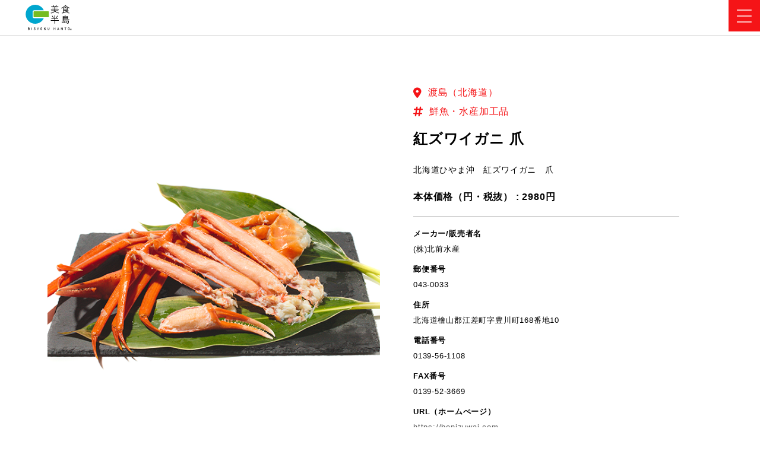

--- FILE ---
content_type: text/html; charset=UTF-8
request_url: https://hanto-shoku.com/product/807/
body_size: 38911
content:
<!DOCTYPE html>
<html lang="ja">

<head>
    <meta charset="UTF-8">
    <meta name="viewport" content="width=device-width, initial-scale=1.0">
    <meta http-equiv="X-UA-Compatible" content="ie=edge">

    <!-- css -->
    <link href="//cdn.jsdelivr.net/npm/bootstrap@5.0.0-beta2/dist/css/bootstrap.min.css" rel="stylesheet" integrity="sha384-BmbxuPwQa2lc/FVzBcNJ7UAyJxM6wuqIj61tLrc4wSX0szH/Ev+nYRRuWlolflfl" crossorigin="anonymous">
    <link rel="stylesheet" href="https://hanto-shoku.com/wp-content/themes/hanto-shoku/assets/css/style.css">

    <!-- js -->
    <script src="//ajax.googleapis.com/ajax/libs/jquery/3.7.1/jquery.min.js"></script>
    <script src="https://hanto-shoku.com/wp-content/themes/hanto-shoku/assets/js/common.js"></script>
    <script src="//cdn.jsdelivr.net/npm/bootstrap@5.0.0-beta3/dist/js/bootstrap.bundle.min.js" integrity="sha384-JEW9xMcG8R+pH31jmWH6WWP0WintQrMb4s7ZOdauHnUtxwoG2vI5DkLtS3qm9Ekf" crossorigin="anonymous"></script>
    <!--script src="//cdnjs.cloudflare.com/ajax/libs/jquery.matchHeight/0.7.2/jquery.matchHeight-min.js"></script-->
    <script src="//unpkg.com/desvg@1.0.2/desvg.js"></script>
    <script>
    //スマホ表示の際、開閉メニューの項目を押したときにメニューを閉じる
    $(document).ready(function () {
            $(".navbar-nav a").click(function(event) {
            $(".navbar-collapse").collapse('hide');
        });
    });
    </script>

    <!--slick-->
    <link rel="stylesheet" type="text/css" href="//cdn.jsdelivr.net/gh/kenwheeler/slick@1.8.1/slick/slick-theme.css"/>
    <link rel="stylesheet" type="text/css" href="//cdn.jsdelivr.net/npm/slick-carousel@1.8.1/slick/slick.css"/>
    <script type="text/javascript" src="//cdn.jsdelivr.net/npm/slick-carousel@1.8.1/slick/slick.min.js"></script>
    <script type="text/javascript">
    $(document).ready(function(){
        $('.slick').slick({
            slidesToShow: 3,
            slidesToScroll: 1,
            focusOnSelect: true,
            infinite: false,
            responsive: [
                {
                breakpoint: 575,
                    settings: {
                        slidesToShow: 1,
                        slidesToScroll: 1,
                    }
                }
            ]
        });
    });
    </script>

    <!-- IE 11 -->
    <script crossorigin="anonymous" src="//cdnjs.cloudflare.com/ajax/libs/js-polyfills/0.1.43/polyfill.min.js">
    </script>
    <script>
    // Fix preventDefault for IE
    (function() {
        var workingDefaultPrevented = (function() {
            var e = document.createEvent('CustomEvent')
            e.initEvent('Bootstrap', true, true)
            e.preventDefault()
            return e.defaultPrevented
        })()
        if (!workingDefaultPrevented) {
            var origPreventDefault = Event.prototype.preventDefault
            Event.prototype.preventDefault = function() {
                if (!this.cancelable) {
                    return
                }
                origPreventDefault.call(this)
                Object.defineProperty(this, 'defaultPrevented', {
                    get: function() {
                        return true
                    },
                    configurable: true
                })
            }
        }
    })()
    </script>

    <!-- font -->
    <link rel="preconnect" href="//fonts.gstatic.com">
    <link href="//fonts.googleapis.com/css2?family=Noto+Sans+JP:wght@500&family=Noto+Serif+JP:wght@500&display=swap" rel="stylesheet">
    <link href="//cdnjs.cloudflare.com/ajax/libs/font-awesome/6.1.1/css/all.min.css" rel="stylesheet">

    <!-- title -->
    <title>紅ズワイガニ 爪  |  半島産品＆未利用食材データベース マッチングサイト</title>
    <meta name="description" content="本サイトは、食品流通関係者・バイヤーの皆さまへ、全国の半島産品をご紹介する目的で、半島地域の自治体の協力も得て、加工品を中心に半島産品データベースを構築しました。 食品加工業者や飲食店の皆さまにもご活用いただけるよう、規格外等の未利用食材のデータもまとめています。">

    <!-- favicon -->
    <link rel="icon" href="https://hanto-shoku.com/wp-content/themes/hanto-shoku/assets/img/favicon.svg" type="image/svg+xml">
    <link rel="icon alternate" href="https://hanto-shoku.com/wp-content/themes/hanto-shoku/assets/img/favicon.png" type="image/png">

    <!-- ogp -->
    <meta property="og:title" content="紅ズワイガニ 爪  |  半島産品＆未利用食材データベース マッチングサイト">
    <meta property="og:locale" content="ja_JP">

        <!--個別記事ページのみの処理-->
        <meta property="og:image" content="https://hanto-shoku.com/wp-content/uploads/2022/09/8628a9da9dc2ccba186588ac63474d56.png" />
        
    <!-- analytics -->
    <!-- Global site tag (gtag.js) - Google Analytics -->
    <script async src="https://www.googletagmanager.com/gtag/js?id=G-KSL1P4E1GB"></script>
    <script>
    window.dataLayer = window.dataLayer || [];
    function gtag() {
        dataLayer.push(arguments);
    }
    gtag('js', new Date());
    gtag('config', 'G-KSL1P4E1GB');
    </script>

    <meta name='robots' content='max-image-preview:large' />
	<style>img:is([sizes="auto" i], [sizes^="auto," i]) { contain-intrinsic-size: 3000px 1500px }</style>
	<script type="text/javascript">
/* <![CDATA[ */
window._wpemojiSettings = {"baseUrl":"https:\/\/s.w.org\/images\/core\/emoji\/15.1.0\/72x72\/","ext":".png","svgUrl":"https:\/\/s.w.org\/images\/core\/emoji\/15.1.0\/svg\/","svgExt":".svg","source":{"concatemoji":"https:\/\/hanto-shoku.com\/wp-includes\/js\/wp-emoji-release.min.js?ver=6.8.1"}};
/*! This file is auto-generated */
!function(i,n){var o,s,e;function c(e){try{var t={supportTests:e,timestamp:(new Date).valueOf()};sessionStorage.setItem(o,JSON.stringify(t))}catch(e){}}function p(e,t,n){e.clearRect(0,0,e.canvas.width,e.canvas.height),e.fillText(t,0,0);var t=new Uint32Array(e.getImageData(0,0,e.canvas.width,e.canvas.height).data),r=(e.clearRect(0,0,e.canvas.width,e.canvas.height),e.fillText(n,0,0),new Uint32Array(e.getImageData(0,0,e.canvas.width,e.canvas.height).data));return t.every(function(e,t){return e===r[t]})}function u(e,t,n){switch(t){case"flag":return n(e,"\ud83c\udff3\ufe0f\u200d\u26a7\ufe0f","\ud83c\udff3\ufe0f\u200b\u26a7\ufe0f")?!1:!n(e,"\ud83c\uddfa\ud83c\uddf3","\ud83c\uddfa\u200b\ud83c\uddf3")&&!n(e,"\ud83c\udff4\udb40\udc67\udb40\udc62\udb40\udc65\udb40\udc6e\udb40\udc67\udb40\udc7f","\ud83c\udff4\u200b\udb40\udc67\u200b\udb40\udc62\u200b\udb40\udc65\u200b\udb40\udc6e\u200b\udb40\udc67\u200b\udb40\udc7f");case"emoji":return!n(e,"\ud83d\udc26\u200d\ud83d\udd25","\ud83d\udc26\u200b\ud83d\udd25")}return!1}function f(e,t,n){var r="undefined"!=typeof WorkerGlobalScope&&self instanceof WorkerGlobalScope?new OffscreenCanvas(300,150):i.createElement("canvas"),a=r.getContext("2d",{willReadFrequently:!0}),o=(a.textBaseline="top",a.font="600 32px Arial",{});return e.forEach(function(e){o[e]=t(a,e,n)}),o}function t(e){var t=i.createElement("script");t.src=e,t.defer=!0,i.head.appendChild(t)}"undefined"!=typeof Promise&&(o="wpEmojiSettingsSupports",s=["flag","emoji"],n.supports={everything:!0,everythingExceptFlag:!0},e=new Promise(function(e){i.addEventListener("DOMContentLoaded",e,{once:!0})}),new Promise(function(t){var n=function(){try{var e=JSON.parse(sessionStorage.getItem(o));if("object"==typeof e&&"number"==typeof e.timestamp&&(new Date).valueOf()<e.timestamp+604800&&"object"==typeof e.supportTests)return e.supportTests}catch(e){}return null}();if(!n){if("undefined"!=typeof Worker&&"undefined"!=typeof OffscreenCanvas&&"undefined"!=typeof URL&&URL.createObjectURL&&"undefined"!=typeof Blob)try{var e="postMessage("+f.toString()+"("+[JSON.stringify(s),u.toString(),p.toString()].join(",")+"));",r=new Blob([e],{type:"text/javascript"}),a=new Worker(URL.createObjectURL(r),{name:"wpTestEmojiSupports"});return void(a.onmessage=function(e){c(n=e.data),a.terminate(),t(n)})}catch(e){}c(n=f(s,u,p))}t(n)}).then(function(e){for(var t in e)n.supports[t]=e[t],n.supports.everything=n.supports.everything&&n.supports[t],"flag"!==t&&(n.supports.everythingExceptFlag=n.supports.everythingExceptFlag&&n.supports[t]);n.supports.everythingExceptFlag=n.supports.everythingExceptFlag&&!n.supports.flag,n.DOMReady=!1,n.readyCallback=function(){n.DOMReady=!0}}).then(function(){return e}).then(function(){var e;n.supports.everything||(n.readyCallback(),(e=n.source||{}).concatemoji?t(e.concatemoji):e.wpemoji&&e.twemoji&&(t(e.twemoji),t(e.wpemoji)))}))}((window,document),window._wpemojiSettings);
/* ]]> */
</script>
<style id='wp-emoji-styles-inline-css' type='text/css'>

	img.wp-smiley, img.emoji {
		display: inline !important;
		border: none !important;
		box-shadow: none !important;
		height: 1em !important;
		width: 1em !important;
		margin: 0 0.07em !important;
		vertical-align: -0.1em !important;
		background: none !important;
		padding: 0 !important;
	}
</style>
<link rel='stylesheet' id='wp-block-library-css' href='https://hanto-shoku.com/wp-includes/css/dist/block-library/style.min.css?ver=6.8.1' type='text/css' media='all' />
<style id='classic-theme-styles-inline-css' type='text/css'>
/*! This file is auto-generated */
.wp-block-button__link{color:#fff;background-color:#32373c;border-radius:9999px;box-shadow:none;text-decoration:none;padding:calc(.667em + 2px) calc(1.333em + 2px);font-size:1.125em}.wp-block-file__button{background:#32373c;color:#fff;text-decoration:none}
</style>
<style id='global-styles-inline-css' type='text/css'>
:root{--wp--preset--aspect-ratio--square: 1;--wp--preset--aspect-ratio--4-3: 4/3;--wp--preset--aspect-ratio--3-4: 3/4;--wp--preset--aspect-ratio--3-2: 3/2;--wp--preset--aspect-ratio--2-3: 2/3;--wp--preset--aspect-ratio--16-9: 16/9;--wp--preset--aspect-ratio--9-16: 9/16;--wp--preset--color--black: #000000;--wp--preset--color--cyan-bluish-gray: #abb8c3;--wp--preset--color--white: #ffffff;--wp--preset--color--pale-pink: #f78da7;--wp--preset--color--vivid-red: #cf2e2e;--wp--preset--color--luminous-vivid-orange: #ff6900;--wp--preset--color--luminous-vivid-amber: #fcb900;--wp--preset--color--light-green-cyan: #7bdcb5;--wp--preset--color--vivid-green-cyan: #00d084;--wp--preset--color--pale-cyan-blue: #8ed1fc;--wp--preset--color--vivid-cyan-blue: #0693e3;--wp--preset--color--vivid-purple: #9b51e0;--wp--preset--gradient--vivid-cyan-blue-to-vivid-purple: linear-gradient(135deg,rgba(6,147,227,1) 0%,rgb(155,81,224) 100%);--wp--preset--gradient--light-green-cyan-to-vivid-green-cyan: linear-gradient(135deg,rgb(122,220,180) 0%,rgb(0,208,130) 100%);--wp--preset--gradient--luminous-vivid-amber-to-luminous-vivid-orange: linear-gradient(135deg,rgba(252,185,0,1) 0%,rgba(255,105,0,1) 100%);--wp--preset--gradient--luminous-vivid-orange-to-vivid-red: linear-gradient(135deg,rgba(255,105,0,1) 0%,rgb(207,46,46) 100%);--wp--preset--gradient--very-light-gray-to-cyan-bluish-gray: linear-gradient(135deg,rgb(238,238,238) 0%,rgb(169,184,195) 100%);--wp--preset--gradient--cool-to-warm-spectrum: linear-gradient(135deg,rgb(74,234,220) 0%,rgb(151,120,209) 20%,rgb(207,42,186) 40%,rgb(238,44,130) 60%,rgb(251,105,98) 80%,rgb(254,248,76) 100%);--wp--preset--gradient--blush-light-purple: linear-gradient(135deg,rgb(255,206,236) 0%,rgb(152,150,240) 100%);--wp--preset--gradient--blush-bordeaux: linear-gradient(135deg,rgb(254,205,165) 0%,rgb(254,45,45) 50%,rgb(107,0,62) 100%);--wp--preset--gradient--luminous-dusk: linear-gradient(135deg,rgb(255,203,112) 0%,rgb(199,81,192) 50%,rgb(65,88,208) 100%);--wp--preset--gradient--pale-ocean: linear-gradient(135deg,rgb(255,245,203) 0%,rgb(182,227,212) 50%,rgb(51,167,181) 100%);--wp--preset--gradient--electric-grass: linear-gradient(135deg,rgb(202,248,128) 0%,rgb(113,206,126) 100%);--wp--preset--gradient--midnight: linear-gradient(135deg,rgb(2,3,129) 0%,rgb(40,116,252) 100%);--wp--preset--font-size--small: 13px;--wp--preset--font-size--medium: 20px;--wp--preset--font-size--large: 36px;--wp--preset--font-size--x-large: 42px;--wp--preset--spacing--20: 0.44rem;--wp--preset--spacing--30: 0.67rem;--wp--preset--spacing--40: 1rem;--wp--preset--spacing--50: 1.5rem;--wp--preset--spacing--60: 2.25rem;--wp--preset--spacing--70: 3.38rem;--wp--preset--spacing--80: 5.06rem;--wp--preset--shadow--natural: 6px 6px 9px rgba(0, 0, 0, 0.2);--wp--preset--shadow--deep: 12px 12px 50px rgba(0, 0, 0, 0.4);--wp--preset--shadow--sharp: 6px 6px 0px rgba(0, 0, 0, 0.2);--wp--preset--shadow--outlined: 6px 6px 0px -3px rgba(255, 255, 255, 1), 6px 6px rgba(0, 0, 0, 1);--wp--preset--shadow--crisp: 6px 6px 0px rgba(0, 0, 0, 1);}:where(.is-layout-flex){gap: 0.5em;}:where(.is-layout-grid){gap: 0.5em;}body .is-layout-flex{display: flex;}.is-layout-flex{flex-wrap: wrap;align-items: center;}.is-layout-flex > :is(*, div){margin: 0;}body .is-layout-grid{display: grid;}.is-layout-grid > :is(*, div){margin: 0;}:where(.wp-block-columns.is-layout-flex){gap: 2em;}:where(.wp-block-columns.is-layout-grid){gap: 2em;}:where(.wp-block-post-template.is-layout-flex){gap: 1.25em;}:where(.wp-block-post-template.is-layout-grid){gap: 1.25em;}.has-black-color{color: var(--wp--preset--color--black) !important;}.has-cyan-bluish-gray-color{color: var(--wp--preset--color--cyan-bluish-gray) !important;}.has-white-color{color: var(--wp--preset--color--white) !important;}.has-pale-pink-color{color: var(--wp--preset--color--pale-pink) !important;}.has-vivid-red-color{color: var(--wp--preset--color--vivid-red) !important;}.has-luminous-vivid-orange-color{color: var(--wp--preset--color--luminous-vivid-orange) !important;}.has-luminous-vivid-amber-color{color: var(--wp--preset--color--luminous-vivid-amber) !important;}.has-light-green-cyan-color{color: var(--wp--preset--color--light-green-cyan) !important;}.has-vivid-green-cyan-color{color: var(--wp--preset--color--vivid-green-cyan) !important;}.has-pale-cyan-blue-color{color: var(--wp--preset--color--pale-cyan-blue) !important;}.has-vivid-cyan-blue-color{color: var(--wp--preset--color--vivid-cyan-blue) !important;}.has-vivid-purple-color{color: var(--wp--preset--color--vivid-purple) !important;}.has-black-background-color{background-color: var(--wp--preset--color--black) !important;}.has-cyan-bluish-gray-background-color{background-color: var(--wp--preset--color--cyan-bluish-gray) !important;}.has-white-background-color{background-color: var(--wp--preset--color--white) !important;}.has-pale-pink-background-color{background-color: var(--wp--preset--color--pale-pink) !important;}.has-vivid-red-background-color{background-color: var(--wp--preset--color--vivid-red) !important;}.has-luminous-vivid-orange-background-color{background-color: var(--wp--preset--color--luminous-vivid-orange) !important;}.has-luminous-vivid-amber-background-color{background-color: var(--wp--preset--color--luminous-vivid-amber) !important;}.has-light-green-cyan-background-color{background-color: var(--wp--preset--color--light-green-cyan) !important;}.has-vivid-green-cyan-background-color{background-color: var(--wp--preset--color--vivid-green-cyan) !important;}.has-pale-cyan-blue-background-color{background-color: var(--wp--preset--color--pale-cyan-blue) !important;}.has-vivid-cyan-blue-background-color{background-color: var(--wp--preset--color--vivid-cyan-blue) !important;}.has-vivid-purple-background-color{background-color: var(--wp--preset--color--vivid-purple) !important;}.has-black-border-color{border-color: var(--wp--preset--color--black) !important;}.has-cyan-bluish-gray-border-color{border-color: var(--wp--preset--color--cyan-bluish-gray) !important;}.has-white-border-color{border-color: var(--wp--preset--color--white) !important;}.has-pale-pink-border-color{border-color: var(--wp--preset--color--pale-pink) !important;}.has-vivid-red-border-color{border-color: var(--wp--preset--color--vivid-red) !important;}.has-luminous-vivid-orange-border-color{border-color: var(--wp--preset--color--luminous-vivid-orange) !important;}.has-luminous-vivid-amber-border-color{border-color: var(--wp--preset--color--luminous-vivid-amber) !important;}.has-light-green-cyan-border-color{border-color: var(--wp--preset--color--light-green-cyan) !important;}.has-vivid-green-cyan-border-color{border-color: var(--wp--preset--color--vivid-green-cyan) !important;}.has-pale-cyan-blue-border-color{border-color: var(--wp--preset--color--pale-cyan-blue) !important;}.has-vivid-cyan-blue-border-color{border-color: var(--wp--preset--color--vivid-cyan-blue) !important;}.has-vivid-purple-border-color{border-color: var(--wp--preset--color--vivid-purple) !important;}.has-vivid-cyan-blue-to-vivid-purple-gradient-background{background: var(--wp--preset--gradient--vivid-cyan-blue-to-vivid-purple) !important;}.has-light-green-cyan-to-vivid-green-cyan-gradient-background{background: var(--wp--preset--gradient--light-green-cyan-to-vivid-green-cyan) !important;}.has-luminous-vivid-amber-to-luminous-vivid-orange-gradient-background{background: var(--wp--preset--gradient--luminous-vivid-amber-to-luminous-vivid-orange) !important;}.has-luminous-vivid-orange-to-vivid-red-gradient-background{background: var(--wp--preset--gradient--luminous-vivid-orange-to-vivid-red) !important;}.has-very-light-gray-to-cyan-bluish-gray-gradient-background{background: var(--wp--preset--gradient--very-light-gray-to-cyan-bluish-gray) !important;}.has-cool-to-warm-spectrum-gradient-background{background: var(--wp--preset--gradient--cool-to-warm-spectrum) !important;}.has-blush-light-purple-gradient-background{background: var(--wp--preset--gradient--blush-light-purple) !important;}.has-blush-bordeaux-gradient-background{background: var(--wp--preset--gradient--blush-bordeaux) !important;}.has-luminous-dusk-gradient-background{background: var(--wp--preset--gradient--luminous-dusk) !important;}.has-pale-ocean-gradient-background{background: var(--wp--preset--gradient--pale-ocean) !important;}.has-electric-grass-gradient-background{background: var(--wp--preset--gradient--electric-grass) !important;}.has-midnight-gradient-background{background: var(--wp--preset--gradient--midnight) !important;}.has-small-font-size{font-size: var(--wp--preset--font-size--small) !important;}.has-medium-font-size{font-size: var(--wp--preset--font-size--medium) !important;}.has-large-font-size{font-size: var(--wp--preset--font-size--large) !important;}.has-x-large-font-size{font-size: var(--wp--preset--font-size--x-large) !important;}
:where(.wp-block-post-template.is-layout-flex){gap: 1.25em;}:where(.wp-block-post-template.is-layout-grid){gap: 1.25em;}
:where(.wp-block-columns.is-layout-flex){gap: 2em;}:where(.wp-block-columns.is-layout-grid){gap: 2em;}
:root :where(.wp-block-pullquote){font-size: 1.5em;line-height: 1.6;}
</style>
<link rel="https://api.w.org/" href="https://hanto-shoku.com/wp-json/" /><link rel="EditURI" type="application/rsd+xml" title="RSD" href="https://hanto-shoku.com/xmlrpc.php?rsd" />
<meta name="generator" content="WordPress 6.8.1" />
<link rel="canonical" href="https://hanto-shoku.com/product/807" />
<link rel='shortlink' href='https://hanto-shoku.com/?p=807' />
<link rel="alternate" title="oEmbed (JSON)" type="application/json+oembed" href="https://hanto-shoku.com/wp-json/oembed/1.0/embed?url=https%3A%2F%2Fhanto-shoku.com%2Fproduct%2F807" />
<link rel="alternate" title="oEmbed (XML)" type="text/xml+oembed" href="https://hanto-shoku.com/wp-json/oembed/1.0/embed?url=https%3A%2F%2Fhanto-shoku.com%2Fproduct%2F807&#038;format=xml" />

</head>

<body class="wp-singular product-template-default single single-product postid-807 wp-theme-hanto-shoku">

    <header id="header">
        <nav class="navbar navbar-expand-xxl">
            <div class="container-fluid">
                <a class="navbar-brand d-flex" href="https://hanto-shoku.com">
                    <img src="https://hanto-shoku.com/wp-content/themes/hanto-shoku/assets/img/logo-b.svg" alt="">
                </a>
                <button class="navbar-toggler" type="button" data-bs-toggle="collapse" data-bs-target="#navbarNavAltMarkup" aria-controls="navbarNavAltMarkup" aria-label="Toggle navigation">
                    <span class="navbar-toggler-icon"></span>
                </button>
                <div class="collapse navbar-collapse justify-content-end" id="navbarNavAltMarkup">
                    <ul class="navbar-nav navbar-nav-1">
                        <div class="d-xl-flex align-items-xl-center">
                            <i class="fa-solid fa-magnifying-glass"></i>
                            探す
                        </div>
                        <li>
                            <a href="/search" class="nav-link nav-link-border d-xl-flex align-items-xl-center">
                                <span>加工品</span>
                            </a>
                        </li>
                        <li>
                            <a href="/search-unused" class="nav-link nav-link-border d-xl-flex align-items-xl-center">
                                <span>低・未利用・未活用食材</span>
                            </a>
                        </li>
                        <li>
                            <a href="/search-fresh_food" class="nav-link nav-link-border d-xl-flex align-items-xl-center">
                                <span>生鮮品<small>(ブランド認定された生鮮品を含む)</small></span>
                            </a>
                        </li>
                        <li>
                            <a href="/search-other_product" class="nav-link nav-link-border d-xl-flex align-items-xl-center">
                                <span>その他特産品<small>(工芸品等)</small></span>
                            </a>
                        </li>
                    </ul>
                    <ul class="navbar-nav navbar-nav-2">
                        <li>
                            <a href="/award4" class="nav-link nav-link-border d-xl-flex align-items-xl-center">
                                <i class="fa-solid fa-award"></i>
                                <span>アワード受賞産品</span>
                            </a>
                        </li>
                    </ul>
                </div>
            </div>
        </nav>
    </header>

    <main>

<section class="section-product">

    <div class="inner inner-1200">
        <div class="d-md-flex">
            <div class="section-product-img">
                                <!--スライドショーに入力がある場合-->
                <div class="slider">
                    <img fetchpriority="high" decoding="async" width="600" height="600" src="https://hanto-shoku.com/wp-content/uploads/2022/09/8628a9da9dc2ccba186588ac63474d56.png" class="attachment-large size-large" alt="" srcset="https://hanto-shoku.com/wp-content/uploads/2022/09/8628a9da9dc2ccba186588ac63474d56.png 600w, https://hanto-shoku.com/wp-content/uploads/2022/09/8628a9da9dc2ccba186588ac63474d56-300x300.png 300w, https://hanto-shoku.com/wp-content/uploads/2022/09/8628a9da9dc2ccba186588ac63474d56-150x150.png 150w, https://hanto-shoku.com/wp-content/uploads/2022/09/8628a9da9dc2ccba186588ac63474d56-240x240.png 240w" sizes="(max-width: 600px) 100vw, 600px" />                </div>
                <div class="thumbnail">
                    <img decoding="async" width="600" height="600" src="https://hanto-shoku.com/wp-content/uploads/2022/09/8628a9da9dc2ccba186588ac63474d56.png" class="attachment-large size-large" alt="" srcset="https://hanto-shoku.com/wp-content/uploads/2022/09/8628a9da9dc2ccba186588ac63474d56.png 600w, https://hanto-shoku.com/wp-content/uploads/2022/09/8628a9da9dc2ccba186588ac63474d56-300x300.png 300w, https://hanto-shoku.com/wp-content/uploads/2022/09/8628a9da9dc2ccba186588ac63474d56-150x150.png 150w, https://hanto-shoku.com/wp-content/uploads/2022/09/8628a9da9dc2ccba186588ac63474d56-240x240.png 240w" sizes="(max-width: 600px) 100vw, 600px" />                </div>
                            </div>

            <div class="section-product-txt pt-5 pt-md-0">
                <!--半島ー-->
                <div class="tag d-flex">
                    <i class="fa-solid fa-location-dot"></i>
                    <ul class="d-flex flex-wrap">
                                                <li>
                            <a
                                href="/search/?peninsula=35">渡島（北海道）</a>
                        </li>
                                            </ul>
                </div>
                <!--商品分類ー-->
                <div class="tag d-flex">
                    <i class="fa-solid fa-hashtag"></i>
                    <ul class="d-flex flex-wrap product_classification_list">
                                                <li>
                            <a
                                href="/search/?product_classification=10">鮮魚・水産加工品</a>
                        </li>
                                            </ul>
                </div>
                

                <h1 class="pt-3">
                    紅ズワイガニ 爪                </h1>

                <!--商品特徴-->
                <div class="pt-3 section-product-txt-feature">
                    <p>北海道ひやま沖　紅ズワイガニ　爪                    </p>
                </div>

                <!--本体価格-->
                <div class="pt-3 section-product-txt-price">
                    <p>本体価格（円・税抜） : 2980円
                    </p>
                </div>

                <hr>


                
                <!--商品詳細-->
                <div class="section-product-txt-detail">
                    <dl>
                        <dt>メーカー/販売者名</dt>
                        <dd>(株)北前水産                        </dd>

                        <dt>郵便番号</dt>
                        <dd>043-0033                        </dd>

                        <dt>住所</dt>
                        <dd>北海道檜山郡江差町字豊川町168番地10                            <br>                        </dd>

                        <dt>電話番号</dt>
                        <dd>0139-56-1108                        </dd>

                        <dt>FAX番号</dt>
                        <dd>0139-52-3669                        </dd>

                        <dt>URL（ホームぺージ）</dt>
                        <dd><a href="https://benizuwai.com"
                                target="_blank" rel="noopener noreferrer nofollow">https://benizuwai.com</a>
                        </dd>

                        <dt>E-mailアドレス</dt>
                        <dd>esashi.kitamae<span>&#064;</span>outlook.jp                        </dd>

                        <dt>担当部署/名</dt>
                        <dd>                        </dd>

                        <hr>

                        <dt>現在の主な販売先</dt>
                        <dd>ぷらっと江差、フードセンターぶんてん                        </dd>

                        <dt>ECサイト実績</dt>
                                                <dd>自社EC : <a href="https://benizuwai.com"
                                target="_blank" rel="noopener noreferrer nofollow">https://benizuwai.com</a>
                        </dd>
                        
                        
                        
                                                <dd>その他1 : <a href="https://plat.esashi.town"
                                target="_blank" rel="noopener noreferrer nofollow">https://plat.esashi.town</a>
                        </dd>
                        
                        
                        <dt>提供可能時期</dt>
                        <dd>                        </dd>

                        <dt>主要原産地</dt>
                        <dd>北海道ひやま沖                        </dd>

                        <dt>原材料・主原料産地(原産地・漁獲場所等・原産国)</dt>
                        <dd>紅ズワイガニ                        </dd>

                        <dt>製造・加工地</dt>
                        <dd>                        </dd>

                        <dt>加工業者/仕入先</dt>
                        <dd>                        </dd>

                        <dt>賞味期限/消費期限</dt>
                        <dd>賞味期限                        </dd>

                        <dt>期間</dt>
                        <dd>冷凍保存期間24か月                        </dd>

                        <dt>保存方法・温度帯</dt>
                        <dd>冷凍                        </dd>

                        <dt>保存方法</dt>
                        <dd>                        </dd>

                        <hr>

                        <dt>商品パッケージサイズ</dt>
                        <dd>爪→幅24.5×奥行16×高さ4.8cm                        </dd>

                        <dt>商品内容量（入数）</dt>
                        <dd>                        </dd>

                        <dt>商品内容量（グラム数）</dt>
                        <dd>                        </dd>

                        <dt>販売最小単位(数)</dt>
                        <dd>爪→500g×12入（6kg)                        </dd>

                        <dt>梱包ケース（箱）サイズ</dt>
                        <dd>爪→幅50×奥行38×高さ22.5cm                        </dd>

                        <dt>梱包ケース（箱）重量</dt>
                        <dd>爪→6kg(500g×12入)                        </dd>

                        <dt>発注リードタイム</dt>
                        <dd>                        </dd>

                        <hr>

                        <dt>産地証明の取得有無</dt>
                        <dd>有                        </dd>

                        <dt>取得した産地証明の内容</dt>
                        <dd>                        </dd>

                        <dt>栄養成分表示の検査実施の有無</dt>
                        <dd>有                        </dd>

                        <dt>実施した栄養成分表示の検査結果の内容</dt>
                        <dd>＜100gあたり><br />
エネルギー：64kcal<br />
たんぱく質：15.4g<br />
脂質：0.3g<br />
炭水化物：0.0g<br />
食塩相当量：1.2g                        </dd>

                        <dt>取得した認証の有無</dt>
                        <dd>                        </dd>

                        <dt>HACCP</dt>
                        <dd>無                        </dd>

                        <dt>ISO</dt>
                        <dd>無                        </dd>

                        <dt>GLOBAL G.A.P.</dt>
                        <dd>無                        </dd>

                        <dt>Halal（ハラル）</dt>
                        <dd>無                        </dd>

                        <dt>GMP</dt>
                        <dd>無                        </dd>

                        <dt>その他</dt>
                        <dd>                        </dd>

                        <dt>アレルギー表記（品目名）</dt>
                        <dd>かに                        </dd>

                        <dt>表彰歴</dt>
                        <dd>無                        </dd>

                        <dt>表彰内容</dt>
                        <dd>                        </dd>

                        <dt>輸出の実績有無</dt>
                        <dd>無                        </dd>

                        <dt>輸出実績のある国</dt>
                        <dd>                        </dd>

                        <dt>将来的に輸出の希望有無</dt>
                        <dd>無                        </dd>

                        <dt>将来的に輸出したい国</dt>
                        <dd>                        </dd>

                        <hr>





                        <dt>施設見学・体験の有無</dt>
                        <dd>無                        </dd>

                        <dt>施設見学・体験の内容</dt>
                        <dd>                        </dd>

                        <dt>調理方法</dt>
                        <dd>                        </dd>

                        <dt>PRポイント</dt>
                        <dd>紅ズワイガニが棲息するのは深海。高い水圧に耐えるため、身体に多量の水分を含んでいます。だから、新鮮な紅ズワイガニはとても甘くてジューシー。漁師たちは「本ズワイよりおいしい」と声を揃えます。<br />
水分の多さゆえに鮮度管理が難しい紅ズワイガニ。北前水産は漁の最中から加工・保管に至るまで厳格な鮮度管理を行うことで紅ズワイガニ本来のおいしさを全国にお届けできます。                        </dd>

                        <dt>情報公開日</dt>
                        <dd>2022/09/07                        </dd>
                    </dl>
                </div>


                
            </div>
            <!--/section-product-txt-->
        </div>
    </div>

</section>


<link rel="stylesheet" type="text/css" href="//cdn.jsdelivr.net/npm/slick-carousel@1.8.1/slick/slick.css" />
<script type="text/javascript" src="//cdn.jsdelivr.net/npm/slick-carousel@1.8.1/slick/slick.min.js"></script>
<script>
    $(function() {
        $(".slider").slick({
            autoplay: false,
            arrows: false,
            asNavFor: ".thumbnail",
        });
        $(".thumbnail").slick({
            autoplay: false,
            arrows: false,
            slidesToShow: 6,
            asNavFor: ".slider",
            focusOnSelect: true,
        });
    });

</script>

    <section id="section-contact" class="text-center">
        <div class="inner inner-800">
            <div class="border border-2 rounded-5 p-5">
                <h2 class="section__ttl">
                    <span class="section__ttl__jp">お問い合わせ先</span>
                </h2>
                <p class="pt-4">
                    <b>半島のブランド化推進のための官民連携体制構築実施調査事務局<br>
                    （株式会社JTB 霞が関事業部内）</b>
                </p>
                <p class="pt-2">
                    Mail: <a href="mailto:hanto_shoku@jtb.com">hanto_shoku@jtb.com</a><br>
                    ※お問い合わせはメールにてお願いします。<br>
                    担当者: 星直人
                </p>
            </div>
        </div>
    </section>

    <footer>
        <div class="inner inner-1200">
            <nav class="d-md-flex justify-content-between align-items-center">
                <a class="navbar-brand" href="/">
                    <img src="https://hanto-shoku.com/wp-content/themes/hanto-shoku/assets/img/logo-b.svg" alt="">
                </a>
                <div class="mt-4 mt-md-0">
                    <ul>
                        <li>
                            <ul class="d-md-flex justify-content-end">
                                <li>
                                    <a href="/search" class="nav-link nav-link-border d-md-flex align-items-xl-center justify-content-xl-center">
                                        加工品を探す
                                    </a>
                                </li>
                                <li>
                                    <a href="/search-unused" class="nav-link nav-link-border d-xl-flex align-items-xl-center justify-content-xl-center">
                                        低・未利用・未活用食材を探す
                                    </a>
                                </li>
                                <li>
                                    <a href="/search-fresh_food" class="nav-link nav-link-border d-xl-flex align-items-xl-center justify-content-xl-center">
                                        生鮮品(ブランド認定された生鮮品を含む)を探す
                                    </a>
                                </li>
                                <li>
                                    <a href="/search-other_product" class="nav-link nav-link-border d-xl-flex align-items-xl-center justify-content-xl-center">
                                        その他特産品（工芸品等）
                                    </a>
                                </li>
                            </ul>
                        </li>
                        <li>
                            <ul class="d-md-flex justify-content-end">    
                                <li>
                                    <a href="/award4" class="nav-link nav-link-border d-xl-flex align-items-xl-center justify-content-xl-center">
                                        アワード受賞産品
                                    </a>
                                </li>
                                <li>
                                    <a href="/wp-content/themes/hanto-shoku/assets/pdf/policy_230213.pdf" target="_blank" rel="noopener noreferrer" class="nav-link nav-link-border">
                                        個人情報保護方針 <i class="fa-solid fa-arrow-up-right-from-square"></i>
                                    </a>
                                </li>
                            </ul>
                        </li>
                    </ul>
                </div>
            </nav>

            <div class="footer-jtb text-center">
                <p>
                    本サイトは、国土交通省から委託を受けて株式会社JTBが実施・運営するものです。
                </p>
                <p class="copy pt-5">
                    &copy; 2026 JTB All rights reserved.
                </p>
            </div>
        </div>
    </footer>

    </main>

    <script type="speculationrules">
{"prefetch":[{"source":"document","where":{"and":[{"href_matches":"\/*"},{"not":{"href_matches":["\/wp-*.php","\/wp-admin\/*","\/wp-content\/uploads\/*","\/wp-content\/*","\/wp-content\/plugins\/*","\/wp-content\/themes\/hanto-shoku\/*","\/*\\?(.+)"]}},{"not":{"selector_matches":"a[rel~=\"nofollow\"]"}},{"not":{"selector_matches":".no-prefetch, .no-prefetch a"}}]},"eagerness":"conservative"}]}
</script>
    </body>

    </html>


--- FILE ---
content_type: text/css
request_url: https://hanto-shoku.com/wp-content/themes/hanto-shoku/assets/css/style.css
body_size: 44598
content:
@charset "UTF-8";
/* .template-create-post のclassを持つwrapper以下に配置されるフォーム用 */
body.template-create-post .section-title-create-post {
  background: #F51417;
}
body.template-create-post .template-create-post h2 {
  font-size: 2rem;
  margin-bottom: 1rem;
  font-weight: bold;
}
body.template-create-post .template-create-post .meta_box_title {
  font-size: 1.5rem;
  font-weight: bold;
  margin-bottom: 1rem;
  color: #333;
}
body.template-create-post .template-create-post .form_parts {
  margin-bottom: 1rem;
  display: flex;
  flex-direction: column;
}
body.template-create-post .template-create-post .form_parts .label_title {
  font-weight: bold;
  margin-bottom: 0.5rem;
}
body.template-create-post .template-create-post .form_parts .label_after {
  font-size: 0.8rem;
  color: #F51417;
  margin: 0.5rem 0;
  line-height: 1.2;
}
body.template-create-post .template-create-post .form_parts input[type=text],
body.template-create-post .template-create-post .form_parts input[type=url],
body.template-create-post .template-create-post .form_parts input[type=email],
body.template-create-post .template-create-post .form_parts input[type=tel],
body.template-create-post .template-create-post .form_parts input[type=number],
body.template-create-post .template-create-post .form_parts textarea,
body.template-create-post .template-create-post .form_parts select {
  width: 100%;
  padding: 0.5rem;
  border: 1px solid #ccc;
  border-radius: 4px;
  box-sizing: border-box;
}
body.template-create-post .template-create-post .form_parts textarea {
  min-height: 10em;
}
body.template-create-post .template-create-post .form_parts .media_upload_button,
body.template-create-post .template-create-post .form_parts .media_remove_button {
  margin-top: 0.5rem;
  cursor: pointer;
}
body.template-create-post .template-create-post .form_parts .thumbnail {
  margin-top: 0.5rem;
  width: 100%;
  height: auto;
  background-color: #f8f8f8;
  border: 1px solid #ddd;
  padding: 0.5rem;
  text-align: center;
}
body.template-create-post .template-create-post .upload_images {
  display: flex;
  flex-wrap: wrap;
  gap: 1rem;
}
body.template-create-post .template-create-post .upload_images label.form_parts {
  flex: 1 1 calc(33.333% - 1rem);
  box-sizing: border-box;
  border: solid 1px #ddd;
  padding: 1em;
}
body.template-create-post .template-create-post .submit_wrapper {
  border-top: solid 2px #ddd;
  margin-top: 1rem;
  padding-top: 2rem;
  display: flex;
  justify-content: center;
  align-items: center;
  width: 100%;
}
body.template-create-post .template-create-post .submit_wrapper .submit_button {
  cursor: pointer;
  padding: 1.5rem 1rem;
  background-color: #007bff;
  color: white;
  border: none;
  border-radius: 4px;
  font-size: 1.4rem;
  transition: background-color 0.3s ease;
}
body.template-create-post .template-create-post .submit_wrapper .submit_button:focus {
  outline: none;
}
body.template-create-post .template-create-post .submit_wrapper .submit_button:active {
  background-color: #0056b3;
}
body.template-create-post .template-create-post .submit_wrapper .submit_button:disabled {
  background-color: #ccc;
  cursor: not-allowed;
}
body.template-create-post .template-create-post .submit_wrapper .submit_button:hover {
  background-color: #0056b3;
}
body.template-create-post .template-create-post .submit_preview_wrapper {
  display: none; /* 初期状態では非表示 */
  position: fixed;
  top: 0;
  right: 0;
  padding: 1rem;
  background: rgba(0, 0, 0, 0.4);
  width: 100%;
  height: 100%;
  z-index: 1000;
  flex-direction: row;
  align-content: space-between;
  justify-content: center;
  align-items: stretch;
  flex-wrap: nowrap;
}
body.template-create-post .template-create-post .submit_preview_wrapper .submit_preview {
  display: flex;
  width: auto;
  height: 90%;
  background: white;
  overflow-y: auto;
  margin: 3% 0;
  padding: 3em;
  flex-wrap: wrap;
  justify-content: center;
}
body.template-create-post .template-create-post .submit_preview_wrapper .submit_preview .guide_text {
  width: 100%;
  text-align: center;
  margin-bottom: 2rem;
  font-size: 1.2rem;
  color: #333;
}
body.template-create-post .template-create-post .submit_preview_wrapper .submit_preview .items {
  display: flex;
  flex-direction: column;
  width: 100%;
  max-width: 800px;
}
body.template-create-post .template-create-post .submit_preview_wrapper .submit_preview .items .item {
  display: flex;
  flex-direction: column;
  margin-bottom: 1rem;
  padding: 1rem;
  border: 1px solid #ddd;
  border-radius: 4px;
  background-color: #f9f9f9;
}
body.template-create-post .template-create-post .submit_preview_wrapper .submit_preview .items .item span.label {
  font-weight: bold;
  margin-bottom: 0.5rem;
}
body.template-create-post .template-create-post .submit_preview_wrapper .submit_preview .items .item .images {
  display: flex;
  flex-wrap: wrap;
  gap: 0.5rem;
}
body.template-create-post .template-create-post .submit_preview_wrapper .submit_preview .items .item .images img {
  max-width: 100px;
  max-height: 100px;
  object-fit: cover;
  border-radius: 4px;
}
body.template-create-post .template-create-post .submit_preview_wrapper .submit_preview .submit_preview_buttons {
  display: flex;
  flex-direction: row;
  background: white;
  padding: 1rem;
  margin: 2.5rem;
  width: 100%;
  justify-content: center;
  align-items: flex-end;
}
body.template-create-post .template-create-post .submit_preview_wrapper .submit_preview .submit_preview_buttons .btn {
  margin: 0 0.5rem;
}
body.template-create-post .template-create-post-complete {
  text-align: center;
  margin-top: 2rem;
}
body.template-create-post .template-create-post-complete h2 {
  font-size: 2rem;
  margin-bottom: 1rem;
  font-weight: bold;
}
body.template-create-post .template-create-post-complete p {
  font-size: 1.2rem;
  color: #555;
}
body.template-create-post .template-create-post-complete .back_to_list_button {
  display: inline-block;
  padding: 0.5rem 1rem;
  background-color: #007bff;
  color: white;
  border-radius: 4px;
  text-decoration: none;
  transition: background-color 0.3s ease;
}
body.template-create-post .template-create-post-complete .back_to_list_button:hover {
  background-color: #0056b3;
}

html.modal-open,
body.modal-open {
  overflow: hidden;
}

/* color */
/**/
p {
  margin: 0;
  word-wrap: break-word;
}

ol,
ul {
  list-style: none;
  padding: 0;
  margin: 0;
}

/* btn */
button {
  outline: none;
  border: none;
}

button:focus {
  box-shadow: none;
  border-color: none;
}

.btn {
  border-radius: 10px;
  font-size: 100%;
  padding: 18px 0;
  width: 316px;
  max-width: 100%;
}
.btn:hover {
  opacity: 1;
  color: #FFFFFF;
}
.btn-mini {
  padding: 8px 15px;
  font-size: 75%;
  width: 150px;
}
.btn-round {
  border-radius: 60px;
}
.btn-red {
  background: #F51417;
  color: #FFFFFF;
}
.btn-red:hover {
  background: #FFFFFF;
  color: #F51417;
  border: 1px solid #F51417;
}
.btn-red-arrow {
  text-align: left;
  background-image: url(../img/btn-arrow.svg);
  background-position: right 26px center;
  background-repeat: no-repeat;
  transition: all 0.2s;
  background-color: #C81528;
  color: #FFFFFF;
}
.btn-red-arrow:hover {
  background-position: right 16px center;
}
.btn-black-border {
  color: #000000;
  border: 1px solid #000000;
}
.btn-black-border:hover {
  background: #000000;
  color: #FFFFFF;
}
.btn-red-border {
  color: #F51417;
  border: 1px solid #F51417;
}
.btn-red-border:hover {
  background: #F51417;
  color: #FFFFFF;
}
.btn-green {
  background: #76bc21;
  color: #FFFFFF;
}
.btn-green:hover {
  background: #FFFFFF;
  color: #86cc31;
  border: 1px solid #86cc31;
}
.btn i {
  margin-right: 10px;
}

.rounded-5 {
  border-radius: 10px;
}

/* link */
a {
  text-decoration: none;
  color: #555;
  transition-duration: 0.6s;
}
a:hover {
  color: #555;
  opacity: 0.4;
}

.text-red {
  color: #F51417;
}

/* img */
img,
svg {
  max-width: 100%;
  height: auto;
  vertical-align: bottom;
}

/**/
.collapsing {
  transition: height 0s ease;
}

/* animation */
.animation {
  visibility: hidden;
}

.animated {
  animation-duration: 1s;
  animation-fill-mode: both;
}

/**/
@keyframes slideInLeft {
  from {
    transform: translate3d(-100%, 0, 0);
    visibility: hidden;
  }
  to {
    transform: translate3d(0, 0, 0);
    visibility: visible;
  }
}
.slideInLeft {
  animation-name: slideInLeft;
}

/**/
.slideInUp {
  animation-name: slideInUp;
}
@keyframes slideInUp {
  from {
    transform: translateY(100%);
    visibility: hidden;
  }
  to {
    transform: translateY(0);
    visibility: visible;
  }
}
/**/
.scroll-fadein {
  visibility: hidden;
  position: relative;
  opacity: 0;
  transform: translateY(30px);
  transition: 1.5s;
}

.scroll-fadein.is-display {
  visibility: visible;
  opacity: 1;
  transform: translateY(0);
}

/* ie */
.ie-only p {
  text-align: center;
  padding-top: 5rem;
  padding-bottom: 5rem;
  position: absolute;
  z-index: 2;
  background: #fff;
  width: 100%;
}

/*----- html -----*/
html {
  font-size: 16px;
  overflow-x: hidden;
}

@media only screen and (max-width: 767px) {
  html {
    font-size: 10px;
  }
}
body {
  font-family: "Noto Sans", "Hiragino Kaku Gothic ProN", "メイリオ", Meiryo, sans-serif;
  font-size: 16px;
  line-height: 2;
  letter-spacing: 0.05em;
  color: #000;
  background: #FFF;
  overflow-x: clip;
}

/* inner */
.inner {
  margin: auto;
  box-sizing: content-box;
  padding-right: 80px;
  padding-left: 80px;
}
.inner-800 {
  max-width: 800px;
}
.inner-850 {
  max-width: 850px;
}
.inner-880 {
  max-width: 880px;
}
.inner-960 {
  max-width: 960px;
}
.inner-1000 {
  max-width: 1000px;
}
.inner-1164 {
  max-width: 1164px;
}
.inner-1200 {
  max-width: 1200px;
}
.inner-1320 {
  max-width: 1320px;
}
.inner-1440 {
  max-width: 1440px;
}

@media only screen and (max-width: 1024px) {
  .inner {
    padding-right: 40px;
    padding-left: 40px;
  }
}
@media only screen and (max-width: 480px) {
  .inner {
    padding-right: 16px;
    padding-left: 16px;
  }
}
/* section */
h2.section__ttl {
  margin: 0;
}
h2.section__ttl .section__ttl__en {
  color: #F51417;
  font-size: 1rem;
  display: block;
  font-family: Hiragino Kaku Gothic Pro;
  font-weight: bold;
}
h2.section__ttl .section__ttl__jp {
  font-size: 1.875rem;
  display: block;
  font-family: Noto Sans JP;
  font-weight: bold;
  letter-spacing: 0.1em;
}

h3.section__ttl .section__ttl__jp {
  font-size: 1.5rem;
  display: block;
  font-family: Noto Sans JP;
  font-weight: bold;
  letter-spacing: 0.1em;
}

@media only screen and (max-width: 767px) {
  .section__ttl {
    margin: 0;
  }
  .section__ttl__en {
    font-size: 12px;
  }
  .section__ttl__jp {
    font-size: 20px;
  }
}
/*----- home -----*/
/* */
#section-fv {
  color: #FFFFFF;
  height: 710px;
  text-align: center;
  background: url(../img/mv.jpg) center;
  background-size: cover;
  border-radius: 10px;
  margin: 0;
}
#section-fv h1 {
  font-size: 3.5rem;
  text-shadow: 0px 1px 8px rgba(0, 0, 0, 0.25);
  font-weight: bold;
  line-height: 1.5;
}
#section-fv h1 span {
  font-size: 2.25rem;
}
#section-fv p {
  font-size: 18px;
  text-shadow: 0px 1px 8px rgba(0, 0, 0, 0.25);
}

@media only screen and (max-width: 767px) {
  #section-fv {
    height: 350px;
  }
  #section-fv h1 span {
    line-height: 1.5;
    display: block;
    font-size: 2rem;
  }
}
/* */
#section-mail_magazine {
  padding-top: 5rem;
}
#section-mail_magazine .box {
  background: rgba(245, 20, 23, 0.08);
  padding: 2.5rem 1.25rem 4rem;
  border-radius: 10px;
}

#section-about {
  padding-top: 6.25rem;
  padding-bottom: 8.75rem;
  text-align: center;
  background: url(../img/bg-top-about.png) center bottom;
  background-size: cover;
}
#section-about h2.section__ttl {
  position: relative;
}
#section-about h2.section__ttl:after {
  background: #000000;
  height: 40px;
  width: 1px;
  margin: 30px auto;
  content: "";
  display: block;
}

/* search */
.section-search {
  margin-top: 7.5rem;
  position: relative;
}
.section-search .img img {
  border-radius: 10px;
}
.section-search .bg {
  /* position: relative; */
  padding-top: 80px;
  padding-bottom: 80px;
  max-width: 1440px;
}

.section-search-1 .bg:after {
  background: #F6F6F6;
  position: absolute;
  top: 0;
  bottom: 0;
  right: 0;
  content: "";
  display: block;
  z-index: -2;
  width: 74%;
}
.section-search-1 .bg:before {
  display: block;
  content: "1";
  font-size: 160px;
  position: absolute;
  top: 0;
  right: 40px;
  color: #fff;
  font-family: Hiragino Kaku Gothic Pro;
  font-weight: bold;
  line-height: 1.5;
  z-index: -1;
}

.section-search-2 .bg:after {
  background: #F6F6F6;
  position: absolute;
  top: 0;
  bottom: 0;
  left: 0;
  content: "";
  display: block;
  z-index: -2;
  width: 74%;
}
.section-search-2 .bg:before {
  display: block;
  content: "2";
  font-size: 160px;
  position: absolute;
  top: 0;
  left: 40px;
  color: #fff;
  font-family: Hiragino Kaku Gothic Pro;
  font-weight: bold;
  line-height: 1.5;
  z-index: -1;
}

.section-search-3 .bg:after {
  background: #F6F6F6;
  position: absolute;
  top: 0;
  bottom: 0;
  right: 0;
  content: "";
  display: block;
  z-index: -2;
  width: 74%;
}
.section-search-3 .bg:before {
  display: block;
  content: "3";
  font-size: 160px;
  position: absolute;
  top: 0;
  right: 40px;
  color: #fff;
  font-family: Hiragino Kaku Gothic Pro;
  font-weight: bold;
  line-height: 1.5;
  z-index: -1;
}

.section-search-4 .bg:after {
  background: #F6F6F6;
  position: absolute;
  top: 0;
  bottom: 0;
  left: 0;
  content: "";
  display: block;
  z-index: -2;
  width: 74%;
}
.section-search-4 .bg:before {
  display: block;
  content: "4";
  font-size: 160px;
  position: absolute;
  top: 0;
  left: 40px;
  color: #fff;
  font-family: Hiragino Kaku Gothic Pro;
  font-weight: bold;
  line-height: 1.5;
  z-index: -1;
}

@media only screen and (min-width: 768px) {
  .section-search .img {
    width: 40%;
  }
  .section-search .text {
    width: 56%;
  }
  .section-search-1 .text,
  .section-search-3 .text {
    padding-left: 4%;
  }
  .section-search-2 .bg > div > div,
  .section-search-4 .bg > div > div {
    display: flex;
  }
  .section-search-2 .bg > div > div .img,
  .section-search-4 .bg > div > div .img {
    order: 2;
  }
  .section-search-2 .bg > div > div .text,
  .section-search-4 .bg > div > div .text {
    order: 1;
  }
  .section-search-2 .text,
  .section-search-4 .text {
    padding-right: 4%;
  }
}
@media only screen and (max-width: 767px) {
  .section-search .bg {
    padding-top: 40px;
    padding-bottom: 40px;
  }
  .section-search-1 .bg:after,
  .section-search-2 .bg:after,
  .section-search-3 .bg:after,
  .section-search-4 .bg:after {
    width: 100%;
  }
  .section-search-1 .bg:before,
  .section-search-2 .bg:before,
  .section-search-3 .bg:before,
  .section-search-4 .bg:before {
    top: -20px;
    right: 20px;
    left: auto;
  }
}
/* */
.section-pickup {
  padding-bottom: 5rem;
  position: relative;
}
.section-pickup:after {
  /*background: #F6F6F6;
  height: 400px;
  position: absolute;
  bottom: 0;
  left: 0;
  right: 0;
  content: "";
  display: block;
  z-index: -1;*/
}

/**/
#section-post,
#section-related_businesses {
  margin-top: 7.5rem;
  padding-bottom: 5rem;
}
#section-post .slick-slider,
#section-related_businesses .slick-slider {
  width: 100%;
}
#section-post .slick-list,
#section-related_businesses .slick-list {
  margin: 0 min(-10px, max(-20px, -1.015vw - 6.2px));
  overflow: inherit;
}
#section-post .slick-arrow,
#section-related_businesses .slick-arrow {
  top: 144px;
  background-color: #fff;
  border: 2px solid #F6F6F6;
  border-radius: 51%;
  box-sizing: content-box;
  height: clamp(2.8rem, 1.276vw + 2.065rem, 3.8rem);
  overflow: hidden;
  position: absolute;
  text-indent: 100%;
  transition: border 0.12s, background-color 0.12s, visibility 0.12s, opacity 0.4s, visibility 0.4s;
  visibility: visible;
  white-space: nowrap;
  width: clamp(2.8rem, 1.276vw + 2.065rem, 3.8rem);
  z-index: 1;
}
#section-post .slick-arrow:not(.slick-disabled):hover,
#section-related_businesses .slick-arrow:not(.slick-disabled):hover {
  background-color: #F51417;
  border: 2px solid #F51417;
}
#section-post .slick-arrow.slick-disabled,
#section-related_businesses .slick-arrow.slick-disabled {
  opacity: 0;
  visibility: hidden;
}
#section-post .slick-next,
#section-related_businesses .slick-next {
  top: 130px;
  right: 0;
  transform: translate(50%, -50%);
}
#section-post .slick-next:before,
#section-related_businesses .slick-next:before {
  align-items: center;
  display: flex;
  justify-content: center;
  color: #F51417;
  font-family: "Font Awesome 6 Free";
  font-weight: 900;
  content: "\f105";
  opacity: 1;
  text-indent: initial;
}
#section-post .slick-next:hover:before,
#section-related_businesses .slick-next:hover:before {
  color: #FFF;
}
#section-post .slick-prev,
#section-related_businesses .slick-prev {
  top: 130px;
}
#section-post .slick-prev:before,
#section-related_businesses .slick-prev:before {
  align-items: center;
  display: flex;
  justify-content: center;
  color: #F51417;
  font-family: "Font Awesome 6 Free";
  font-weight: 900;
  content: "\f104";
  opacity: 1;
  text-indent: initial;
}
#section-post .slick-prev:hover:before,
#section-related_businesses .slick-prev:hover:before {
  color: #FFF;
}
#section-post .slick-slide,
#section-related_businesses .slick-slide {
  padding-left: 16px;
  padding-right: 16px;
}
#section-post .slick-slide .thumbnail,
#section-related_businesses .slick-slide .thumbnail {
  overflow: hidden;
  padding-top: 66.666%;
  position: relative;
  z-index: 0;
  border-radius: 10px;
}
#section-post .slick-slide .thumbnail > div,
#section-related_businesses .slick-slide .thumbnail > div {
  height: 100%;
  left: 0;
  position: absolute;
  top: 0;
  transition: transform 0.9s cubic-bezier(0, 0, 0.3, 1);
  width: 100%;
}
#section-post .slick-slide .thumbnail > div img,
#section-related_businesses .slick-slide .thumbnail > div img {
  bottom: 0;
  height: 100%;
  left: 0;
  margin: 0;
  max-width: none;
  padding: 0;
  position: absolute;
  right: 0;
  top: 0;
  width: 100%;
  -o-object-fit: cover;
     object-fit: cover;
}
#section-post .slick-slide .content,
#section-related_businesses .slick-slide .content {
  padding-right: 16px;
  padding-left: 16px;
  margin-top: 2rem;
}
#section-post .slick-slide .content h2,
#section-related_businesses .slick-slide .content h2 {
  font-size: 112%;
  font-weight: bold;
}
#section-post .slick-slide .company_name,
#section-related_businesses .slick-slide .company_name {
  font-size: 50%;
  margin-top: 0.2rem;
  text-align: right;
}

#section-related_businesses .list-pc .thumbnail img {
  border-radius: 10px;
  width: 100%;
}
#section-related_businesses .list-pc .content {
  padding-right: 16px;
  padding-left: 16px;
  margin-top: 2rem;
}
#section-related_businesses .list-pc .content h2 {
  font-size: 112%;
  font-weight: bold;
}

@media only screen and (min-width: 768px) {
  #section-search .inner-1164 {
    margin-left: -4%;
  }
  #section-search .img {
    width: 41.2371134%;
  }
  #section-search .text {
    width: 51.8900344%;
    padding-left: 6.87285223%;
    /* 80px */
  }
}
@media only screen and (max-width: 767px) {
  #section-related_businesses {
    margin-top: 5rem;
    padding-bottom: 0;
  }
  #section-search {
    padding-top: 0;
  }
  #section-search .bg:after {
    width: 100%;
    top: 80px;
  }
  #section-search .bg .text {
    padding-top: 4rem;
  }
}
@media only screen and (max-width: 575px) {
  #section-post,
  #section-related_businesses {
    overflow: hidden;
  }
  #section-post .inner > div,
  #section-related_businesses .inner > div {
    position: relative;
  }
  #section-post .slick-slider,
  #section-related_businesses .slick-slider {
    position: initial;
  }
  #section-post .slick-list,
  #section-related_businesses .slick-list {
    margin: 0 min(-7px, max(-20px, -1.32vw - 2.05px));
  }
  #section-post .slick-next,
  #section-related_businesses .slick-next {
    top: 120px;
    right: 16px;
  }
  #section-post .slick-prev,
  #section-related_businesses .slick-prev {
    top: 120px;
    left: 0;
  }
}
/**/
.list li > div {
  background: #FFFFFF;
  box-shadow: 0px 1px 8px rgba(0, 0, 0, 0.1);
  border-radius: 10px;
}
.list li > div figure {
  margin: 0;
}
.list li > div figure img {
  border-top-left-radius: 10px;
  border-top-right-radius: 10px;
  width: 100%;
  height: 200px;
  -o-object-fit: cover;
     object-fit: cover;
}
.list li > div .list-text {
  padding: 1rem 1.25rem;
  /* 16px 20px */
}
.list li > div .list-text .tag {
  font-size: 14px;
}
.list li > div .list-text .tag i {
  color: #F51417;
  padding-right: 6px;
}
.list li > div .list-text .tag ul {
  color: #999999;
}
.list li > div .list-text h2 {
  font-size: 120%;
  font-weight: bold;
  margin-top: 0.5rem;
}
.list li > div .list-text h3 {
  font-size: 100%;
  padding-top: 0.5rem;
  font-weight: bold;
}
.list li > div .list-text p {
  font-size: 14px;
  display: -webkit-box;
  -webkit-line-clamp: 3;
  -webkit-box-orient: vertical;
  overflow: hidden;
}
.list li > div .list-text .tag-field {
  margin-top: 0.5rem;
}

#section-search-product .list li > div .list-text .tag i {
  color: #999999;
}
#section-search-product .list li > div .list-text .tag ul li a {
  color: #999999;
}
#section-search-product input.search_product_query {
  border: 1px solid #F51417;
  padding: 0.5em 1em;
  font-size: 14px;
  width: 30em;
}

@media only screen and (max-width: 767px) {
  .list li {
    margin-top: 3rem;
  }
  .list li:first-child {
    margin-top: 0;
  }
}
/*----- header -----*/
header .navbar {
  align-items: flex-start;
  transition: 0.5s;
}
header nav .navbar-brand {
  width: 140px;
  font-size: inherit;
  height: 72px;
  padding-top: 0;
  padding-bottom: 0;
}
header nav .navbar-toggler {
  color: #ffffff;
  background: #F51417;
  border: none;
  padding: 14px;
  border-radius: 0;
}
header nav .navbar-toggler-icon {
  background-image: url(../img/ico-nav-open.svg);
  background-size: contain;
  width: 25px;
  height: 25px;
}
header nav ul li {
  font-weight: bold;
}
header nav ul li a i {
  color: #F51417;
  margin-right: 8px;
}
header nav .navbar-nav-1 div {
  color: #FFFFFF;
}
header nav .navbar-nav-1 div i {
  margin-right: 4px;
}
header nav.expanded {
  background: #F51417;
  height: 100vh;
  z-index: 9999;
}
header nav.expanded a {
  transition-duration: 0;
}
header nav.expanded .navbar-brand {
  opacity: 0;
}
header nav.expanded .navbar-brand span img {
  opacity: 0;
}
header nav.expanded .navbar-toggler-icon {
  background-image: url(../img/ico-nav-close.svg);
  width: 24px;
}
header nav.expanded .navbar-collapse {
  padding-right: 48px;
  padding-left: 48px;
}
header nav.expanded .navbar-nav {
  display: inherit;
  max-width: 480px;
  margin: auto;
}
header nav.expanded .navbar-nav li {
  /*border-bottom: 1px solid #FFFFFF;*/
}
header nav.expanded .navbar-nav li .nav-link {
  color: #FFFFFF;
  padding-top: 16px;
  padding-bottom: 16px;
}
header .navbar-toggler {
  position: absolute;
  top: 0;
  right: 0;
}
header .navbar-toggler:focus {
  box-shadow: none;
}

@media only screen and (min-width: 1400px) {
  header .navbar {
    padding-top: 1rem;
    padding-bottom: 1rem;
  }
  header .navbar .container-fluid {
    padding-left: 40px;
    padding-right: 40px;
  }
  header .navbar .navbar-nav .nav-link {
    padding-right: 20px;
    padding-left: 20px;
  }
  header .navbar .navbar-nav li a {
    /*height: 90px;*/
    position: relative;
  }
  header .navbar .navbar-nav li a:hover {
    color: #F51417;
    opacity: 1;
    transition: 0.3s;
  }
  header .navbar .navbar-nav li a::after {
    /*content: ' ';
    position: absolute;
    left: 0;
    bottom: 16px;
    width: 100%;
    height: 0;
    background: #F51417;
    transition: height 0.3s;*/
  }
  header .navbar .navbar-nav li a:hover::after {
    /*height: 5px;
    transition: height 0.3s;*/
  }
  header .navbar .navbar-nav-1 {
    border: 1px solid #F51417;
    border-radius: 8px;
    overflow: hidden;
  }
  header .navbar .navbar-nav-1 div {
    background: #F51417;
    padding: 0 16px;
    font-weight: bold;
  }
  header .navbar .navbar-nav-1 li {
    position: relative;
  }
  header .navbar .navbar-nav-1 li::after {
    content: "";
    position: absolute;
    left: 0;
    bottom: 0;
    width: 1px;
    height: 100%;
    background: #F51417;
    transition: width 0.3s;
  }
  header .navbar .navbar-nav-2 {
    padding-left: 1rem;
  }
}
@media only screen and (max-width: 1399px) {
  header .navbar .navbar-brand {
    height: 43px;
  }
  header .navbar ul li a i {
    color: #fff;
  }
  header .navbar .navbar-nav-1 {
    padding-bottom: 16px;
  }
  header .navbar .navbar-nav-2 {
    padding-top: 16px;
    border-top: 1px solid #FFFFFF;
  }
}
/*----- footer -----*/
footer {
  margin-top: 120px;
  padding-bottom: 80px;
}
footer nav .navbar-brand img {
  width: 120px;
}
footer nav ul li {
  font-weight: bold;
}
footer nav ul li a {
  color: #000000;
}
footer .footer-jtb {
  margin-top: 40px;
  padding-top: 80px;
  border-top: 1px solid #DCDCDC;
}
@media only screen and (max-width: 767px) {
  footer nav .navbar-brand img {
    width: 200px;
  }
}
/* download */
#section-download {
  margin-top: 80px;
  padding-top: 80px;
  padding-bottom: 80px;
  background: rgba(245, 20, 23, 0.08);
}

.page #section-download,
.single #section-download {
  margin-top: 120px;
}

/* contact */
#section-contact {
  padding-top: 80px;
}
#section-contact h2 {
  font-size: 24px;
}

@media only screen and (max-width: 767px) {
  footer {
    margin-top: 80px;
    padding-bottom: 80px;
  }
  footer nav {
    text-align: center;
  }
  #section-download {
    margin-top: 40px;
    padding-top: 40px;
    padding-bottom: 40px;
  }
  .page #section-download,
  .single #section-download {
    margin-top: 60px;
  }
  #section-contact {
    padding-top: 40px;
  }
  #section-contact h2 {
    font-size: 18px;
  }
}
/*----- 404 -----*/
.error404 header,
.single header {
  border-bottom: 1px solid #DCDCDC;
}

/*----- single -----*/
.single-product header,
.single-unused_product header,
.single-fresh_food header,
.single-post header,
.single-other_product header {
  border-bottom: 1px solid #DCDCDC;
}
.single-product .section-product,
.single-unused_product .section-product,
.single-fresh_food .section-product,
.single-post .section-product,
.single-other_product .section-product {
  padding-top: 80px;
}
.single-product .section-product-img img,
.single-unused_product .section-product-img img,
.single-fresh_food .section-product-img img,
.single-post .section-product-img img,
.single-other_product .section-product-img img {
  /*width: 100%;
  height: 100%;
  aspect-ratio: 1 / 1;
  object-fit: cover;*/
  border-radius: 10px;
}
.single-product .section-product-img .slider .slick-list,
.single-unused_product .section-product-img .slider .slick-list,
.single-fresh_food .section-product-img .slider .slick-list,
.single-post .section-product-img .slider .slick-list,
.single-other_product .section-product-img .slider .slick-list {
  width: 100%;
  height: 100%;
  -o-object-fit: cover;
     object-fit: cover;
}
.single-product .section-product-img .slider .slick-list .slick-track,
.single-unused_product .section-product-img .slider .slick-list .slick-track,
.single-fresh_food .section-product-img .slider .slick-list .slick-track,
.single-post .section-product-img .slider .slick-list .slick-track,
.single-other_product .section-product-img .slider .slick-list .slick-track {
  align-items: center;
  display: flex;
}
.single-product .section-product-img .slider .slick-list .slick-track img,
.single-unused_product .section-product-img .slider .slick-list .slick-track img,
.single-fresh_food .section-product-img .slider .slick-list .slick-track img,
.single-post .section-product-img .slider .slick-list .slick-track img,
.single-other_product .section-product-img .slider .slick-list .slick-track img {
  /*width: 100%;
  height: 100%;
  aspect-ratio: 1 / 1;
  object-fit: cover;*/
  border-radius: 10px;
}
.single-product .section-product-img .thumbnail,
.single-unused_product .section-product-img .thumbnail,
.single-fresh_food .section-product-img .thumbnail,
.single-post .section-product-img .thumbnail,
.single-other_product .section-product-img .thumbnail {
  margin-top: 2rem;
}
.single-product .section-product-img .thumbnail .slick-track,
.single-unused_product .section-product-img .thumbnail .slick-track,
.single-fresh_food .section-product-img .thumbnail .slick-track,
.single-post .section-product-img .thumbnail .slick-track,
.single-other_product .section-product-img .thumbnail .slick-track {
  /*margin-left: 0;
  display: flex;*/
  transform: unset !important;
  width: 100% !important;
  display: flex;
  flex-flow: row wrap;
}
.single-product .section-product-img .thumbnail .slick-track .slick-slide,
.single-unused_product .section-product-img .thumbnail .slick-track .slick-slide,
.single-fresh_food .section-product-img .thumbnail .slick-track .slick-slide,
.single-post .section-product-img .thumbnail .slick-track .slick-slide,
.single-other_product .section-product-img .thumbnail .slick-track .slick-slide {
  display: block !important;
  float: none !important;
  flex: 0 16.6666667%;
}
.single-product .section-product-img .thumbnail .slick-track img,
.single-unused_product .section-product-img .thumbnail .slick-track img,
.single-fresh_food .section-product-img .thumbnail .slick-track img,
.single-post .section-product-img .thumbnail .slick-track img,
.single-other_product .section-product-img .thumbnail .slick-track img {
  width: 100%;
  /* 表示したい範囲(100%) */
  height: 100%;
  /* 表示したい範囲(100%) */
  aspect-ratio: 1/1;
  -o-object-fit: cover;
     object-fit: cover;
  margin-left: 4.16666667%;
  margin-bottom: 1rem;
  border-radius: 5px;
}
.single-product .section-product-img .thumbnail .slick-track img:first-child, .single-product .section-product-img .thumbnail .slick-track img:nth-of-type(6n),
.single-unused_product .section-product-img .thumbnail .slick-track img:first-child,
.single-unused_product .section-product-img .thumbnail .slick-track img:nth-of-type(6n),
.single-fresh_food .section-product-img .thumbnail .slick-track img:first-child,
.single-fresh_food .section-product-img .thumbnail .slick-track img:nth-of-type(6n),
.single-post .section-product-img .thumbnail .slick-track img:first-child,
.single-post .section-product-img .thumbnail .slick-track img:nth-of-type(6n),
.single-other_product .section-product-img .thumbnail .slick-track img:first-child,
.single-other_product .section-product-img .thumbnail .slick-track img:nth-of-type(6n) {
  margin-left: 0;
}
.single-product .section-product-txt h1,
.single-unused_product .section-product-txt h1,
.single-fresh_food .section-product-txt h1,
.single-post .section-product-txt h1,
.single-other_product .section-product-txt h1 {
  font-size: 150%;
  /* 24px */
  font-weight: bold;
}
.single-product .section-product-txt .tag,
.single-unused_product .section-product-txt .tag,
.single-fresh_food .section-product-txt .tag,
.single-post .section-product-txt .tag,
.single-other_product .section-product-txt .tag {
  align-items: center;
}
.single-product .section-product-txt .tag i,
.single-unused_product .section-product-txt .tag i,
.single-fresh_food .section-product-txt .tag i,
.single-post .section-product-txt .tag i,
.single-other_product .section-product-txt .tag i {
  color: #F51417;
  font-size: 18px;
}
.single-product .section-product-txt .tag ul,
.single-unused_product .section-product-txt .tag ul,
.single-fresh_food .section-product-txt .tag ul,
.single-post .section-product-txt .tag ul,
.single-other_product .section-product-txt .tag ul {
  padding-left: 10px;
}
.single-product .section-product-txt .tag ul li a,
.single-unused_product .section-product-txt .tag ul li a,
.single-fresh_food .section-product-txt .tag ul li a,
.single-post .section-product-txt .tag ul li a,
.single-other_product .section-product-txt .tag ul li a {
  color: #F51417;
}
.single-product .section-product-txt-feature,
.single-unused_product .section-product-txt-feature,
.single-fresh_food .section-product-txt-feature,
.single-post .section-product-txt-feature,
.single-other_product .section-product-txt-feature {
  font-size: 87.5%;
  /* 14px */
}
.single-product .section-product-txt-price,
.single-unused_product .section-product-txt-price,
.single-fresh_food .section-product-txt-price,
.single-post .section-product-txt-price,
.single-other_product .section-product-txt-price {
  font-weight: bold;
}
.single-product .section-product-txt-detail,
.single-unused_product .section-product-txt-detail,
.single-fresh_food .section-product-txt-detail,
.single-post .section-product-txt-detail,
.single-other_product .section-product-txt-detail {
  font-size: 81.25%;
  /* 13px */
}
.single-product .section-product .section-product-txt .product_classification_list li:nth-child(n+2),
.single-unused_product .section-product .section-product-txt .product_classification_list li:nth-child(n+2),
.single-fresh_food .section-product .section-product-txt .product_classification_list li:nth-child(n+2),
.single-post .section-product .section-product-txt .product_classification_list li:nth-child(n+2),
.single-other_product .section-product .section-product-txt .product_classification_list li:nth-child(n+2) {
  margin-left: 0.5em;
}
.single-product .section-product .section-product-txt .product_classification_list li:nth-child(n+2):before,
.single-unused_product .section-product .section-product-txt .product_classification_list li:nth-child(n+2):before,
.single-fresh_food .section-product .section-product-txt .product_classification_list li:nth-child(n+2):before,
.single-post .section-product .section-product-txt .product_classification_list li:nth-child(n+2):before,
.single-other_product .section-product .section-product-txt .product_classification_list li:nth-child(n+2):before {
  content: "/";
}

.single-post main {
  margin-top: 80px;
}
.single-post main h1,
.single-post main h2,
.single-post main h3 {
  font-weight: bold;
}
.single-post main h2,
.single-post main h3 {
  margin-top: 56px;
  margin-bottom: 24px;
}
.single-post main h1 {
  font-size: 200%;
  /* 32px */
}
.single-post main h2 {
  font-size: 150%;
  /* 24px */
}
.single-post main h3 {
  font-size: 137%;
  /* 22px */
}
.single-post main * + p,
.single-post main * + figure,
.single-post main * + img {
  margin-top: 24px;
}
.single-post main img {
  border-radius: 10px;
}
.single-post main .blog-detail__cat {
  color: #F51417;
  border: 1px solid #F51417;
  border-radius: 20px;
  padding: 3px 16px;
  display: inline-block;
}
.single-post main .blog-detail__date {
  font-size: 87.5%;
  /* 14px */
}
.single-post main .blog-content a {
  color: #F51417;
}
.single-post main .blog-content figure {
  text-align: center;
}
@media only screen and (min-width: 768px) {
  .single-product .section-product-img,
  .single-unused_product .section-product-img,
  .single-fresh_food .section-product-img,
  .single-other_product .section-product-img {
    width: 50%;
  }
  .single-product .section-product-txt,
  .single-unused_product .section-product-txt,
  .single-fresh_food .section-product-txt,
  .single-other_product .section-product-txt {
    width: 45%;
    padding-left: 5%;
  }
}
@media only screen and (max-width: 767px) {
  .single-product .section-product,
  .single-unused_product .section-product,
  .single-fresh_food .section-product,
  .single-other_product .section-product {
    padding-top: 40px;
  }
  .single-product .section-product-img .thumbnail .slick-track img,
  .single-unused_product .section-product-img .thumbnail .slick-track img,
  .single-fresh_food .section-product-img .thumbnail .slick-track img,
  .single-other_product .section-product-img .thumbnail .slick-track img {
    margin-left: 4%;
  }
  .single-post main {
    margin-top: 40px;
  }
}
/*----- page -----*/
#section-title {
  text-align: center;
  height: 240px;
  border-radius: 10px;
}
#section-title h1 {
  font-weight: 700;
  font-size: 30px;
  letter-spacing: 0.1em;
  color: #FFFFFF;
  filter: drop-shadow(0px 1px 8px rgba(0, 0, 0, 0.25));
}

/**/
#section-search-product {
  position: relative;
  padding-bottom: 120px;
}
#section-search-product .search-box {
  margin-top: 80px;
  padding: 40px 40px 48px;
  background: #FFFFFF;
  box-shadow: 0px 1px 8px rgba(0, 0, 0, 0.1);
  border-radius: 10px;
}
#section-search-product .search-box .map > div {
  position: relative;
  margin: auto;
}
#section-search-product .search-box .map > div ul .map-button {
  color: #F51417;
  border: 1px solid #F51417;
  background: white;
  border-radius: 10px;
  padding: 3px 16px;
  font-size: 14px;
  cursor: pointer;
  position: absolute;
  /* 東松浦 */
  /* 北松浦 */
}
#section-search-product .search-box .map > div ul .map-button.selected {
  color: white;
  background-color: #F51417;
}
#section-search-product .search-box .map > div ul .map-button-9 {
  top: 291px;
  right: 378px;
}
#section-search-product .search-box .map > div ul .map-button-12 {
  top: 549px;
  right: 130px;
}
#section-search-product .search-box .map > div ul .map-button-14 {
  top: 364px;
  right: 377px;
}
#section-search-product .search-box .map > div ul .map-button-16 {
  top: 617px;
  right: 225px;
}
#section-search-product .search-box .map > div ul .map-button-18 {
  top: 675px;
  right: 238px;
}
#section-search-product .search-box .map > div ul .map-button-19 {
  top: 444px;
  right: 464px;
}
#section-search-product .search-box .map > div ul .map-button-20 {
  top: 364px;
  right: 574px;
}
#section-search-product .search-box .map > div ul .map-button-21 {
  top: 414px;
  right: 636px;
}
#section-search-product .search-box .map > div ul .map-button-22 {
  top: 464px;
  right: 670px;
}
#section-search-product .search-box .map > div ul .map-button-23 {
  top: 724px;
  right: 516px;
}
#section-search-product .search-box .map > div ul .map-button-24 {
  top: 743px;
  right: 372px;
}
#section-search-product .search-box .map > div ul .map-button-27 {
  top: 726px;
  left: 52px;
}
#section-search-product .search-box .map > div ul .map-button-28 {
  top: 463px;
  left: 45px;
}
#section-search-product .search-box .map > div ul .map-button-29 {
  top: 803px;
  left: 313px;
}
#section-search-product .search-box .map > div ul .map-button-30 {
  top: 795px;
  left: 103px;
}
#section-search-product .search-box .map > div ul .map-button-35 {
  top: 169px;
  right: 368px;
}
#section-search-product .search-box .map > div ul .map-button-36 {
  top: 99px;
  right: 338px;
}
#section-search-product .search-box .map > div ul .map-button-37 {
  top: 230px;
  right: 348px;
}
#section-search-product .search-box .map > div ul .map-button-38 {
  top: 220px;
  right: 98px;
}
#section-search-product .search-box .map > div ul .map-button-39 {
  top: 520px;
  left: 0;
}
#section-search-product .search-box .map > div ul .map-button-40 {
  top: 565px;
  left: 0;
}
#section-search-product .search-box .map > div ul .map-button-41 {
  top: 665px;
  left: 43px;
}
#section-search-product .search-box .map > div ul .map-button-42 {
  top: 615px;
  left: 23px;
}
#section-search-product .search-box .tag > p {
  font-weight: bold;
}
#section-search-product .search-box .tag > p i {
  color: #F51417;
  font-size: 18px;
  margin-right: 4px;
}
#section-search-product .search-box .tag > p ul li a {
  border: 1px solid #F51417;
  padding: 6px 16px;
}
#section-search-product .search-box .tag > p ul li:hover {
  cursor: pointer;
}
#section-search-product .search-box .tag ul,
#section-search-product .search-box .tag .free_keywords_input {
  margin-top: 1.25rem;
}
#section-search-product .search-box .tag ul li,
#section-search-product .search-box .tag .free_keywords_input li {
  margin-right: 1.25rem;
  margin-bottom: 1rem;
}
#section-search-product .search-box .tag input + label {
  color: #F51417;
  border: 1px solid #F51417;
  border-radius: 10px;
  padding: 3px 16px;
  font-size: 14px;
  cursor: pointer;
}
#section-search-product .search-box .tag input + label span {
  background: none;
  color: #F51417;
  padding: 0;
}
#section-search-product .search-box .tag input:not([type=text]) {
  display: none;
}
#section-search-product .search-box .tag input:checked + label {
  background: #F51417;
  color: #FFFFFF;
}
#section-search-product .search-box .tag input:checked + label span {
  color: #FFFFFF;
}
#section-search-product .search-box .tag + .tag {
  margin-top: 2.5rem;
}
#section-search-product .search-box .btn {
  margin-top: 2.5rem;
}
#section-search-product .search-box .submit_wrap {
  align-items: center;
}
#section-search-product .search-box .submit_wrap .submit,
#section-search-product .search-box .submit_wrap .reset {
  width: 100%;
  display: block;
}
#section-search-product ol {
  margin-top: 5rem;
  /* 80px */
}
#section-search-product ol > li {
  margin-bottom: 2rem;
}
#section-search-product:after {
  background: #F6F6F6;
  position: absolute;
  top: 80px;
  bottom: 0;
  left: 0;
  right: 0;
  content: "";
  display: block;
  z-index: -1;
}

@media only screen and (max-width: 767px) {
  #section-title {
    height: 160px;
  }
  #section-title h1 {
    font-size: 24px;
  }
  #section-search-product {
    padding-bottom: 80px;
  }
  #section-search-product .search-box {
    margin-top: 40px;
    padding: 24px 16px 32px;
  }
  #section-search-product .search-box .tag input + label {
    padding: 2px 10px;
    font-size: 12px;
  }
  #section-search-product .search-box .tag ul li {
    margin-right: 0.5rem;
    margin-bottom: 0.5rem;
  }
  #section-search-product input.search_product_query {
    width: 100%;
  }
}
/* Search */
.section-title-search {
  background: url(../img/bg-ttl-search.png) center;
  background-size: cover;
}

/* Award */
#section-title.section-title-award {
  background: url(../img/award/bg-ttl.jpg) center;
  background-size: cover;
}
#section-title.section-title-award h1 {
  color: #DD9933;
  background: #EACA99;
  background: linear-gradient(to top, #EACA99 0%, #e2b471 50%, #DD9933 51%, #EACA99 100%);
  -webkit-background-clip: text;
  -webkit-text-fill-color: transparent;
}
#section-title.section-title-award h1 span:before {
  content: "";
  display: inline-block;
  background: url(../img/award/ico-award-1.svg) center;
  background-size: cover;
  width: 60px;
  height: 70px;
  vertical-align: middle;
}
#section-title.section-title-award h1 span:after {
  content: "";
  display: inline-block;
  background: url(../img/award/ico-award-2.svg) center;
  background-size: cover;
  width: 60px;
  height: 70px;
  vertical-align: middle;
}

#section-award-product article h2 {
  color: #DD9933;
  text-align: center;
  font-weight: bold;
  line-height: 1.75;
}
#section-award-product article h2 small {
  font-weight: normal;
}
#section-award-product article h2 + p {
  text-align: center;
}
#section-award-product article .list {
  justify-content: center;
}
#section-award-product article .list li > div .list-text .tag i {
  color: #999999;
}
#section-award-product article .list li > div .list-text h3 i {
  color: #F51417;
  padding-right: 8px;
  font-size: 20px;
  vertical-align: bottom;
}
#section-award-product article .list li > div .list-text p {
  -webkit-line-clamp: inherit;
}
#section-award-product article .list li > div .list-text ul.list-reason {
  list-style-type: disc;
  font-size: 14px;
  padding-left: 1rem;
}
#section-award-product article .list li > div .list-text ul.list-reason li {
  margin-top: 0;
}

@media only screen and (min-width: 768px) {
  #section-award-product article .list li > div figure img {
    height: 320px;
  }
}
@media only screen and (max-width: 767px) {
  #section-title.section-title-award h1 span:before {
    width: 40px;
    height: 47px;
  }
  #section-title.section-title-award h1 span:after {
    width: 40px;
    height: 47px;
  }
}
/*----- archive -----*/
.pagination {
  display: flex;
  justify-content: center;
  gap: 8px;
  margin-top: 2rem;
  flex-wrap: wrap;
}

.pagination a,
.pagination span {
  display: inline-block;
  min-width: 48px;
  height: 48px;
  line-height: 48px;
  text-align: center;
  padding: 0 10px;
  border-radius: 50%;
  background-color: #f5f5f5;
  color: #F51417;
  text-decoration: none;
  transition: background-color 0.2s, color 0.2s;
  font-size: 14px;
}

.pagination .current {
  background-color: #F51417;
  color: #fff;
  font-weight: bold;
  pointer-events: none;
}/*# sourceMappingURL=style.css.map */

--- FILE ---
content_type: image/svg+xml
request_url: https://hanto-shoku.com/wp-content/themes/hanto-shoku/assets/img/logo-b.svg
body_size: 8751
content:
<?xml version="1.0" encoding="UTF-8"?><svg id="_レイヤー_1" xmlns="http://www.w3.org/2000/svg" viewBox="0 0 216.98 120.29"><defs><style>.cls-1,.cls-2,.cls-3{stroke-width:0px;}.cls-2{fill:#76bc21;}.cls-3{fill:#00a6ce;}</style></defs><path class="cls-1" d="m10.76,107.4h4.24c1.08.01,1.88.29,2.42.84.55.56.82,1.29.82,2.21.01.47-.1.92-.32,1.34-.11.2-.28.4-.5.58-.21.19-.48.37-.79.52v.03c.6.16,1.05.49,1.35.98.29.5.43,1.05.43,1.65-.01.98-.31,1.76-.89,2.34-.58.6-1.29.9-2.16.9h-4.61v-11.39Zm1.66,1.53v3.28h2.4c.61,0,1.05-.17,1.34-.5.29-.3.44-.69.44-1.15s-.15-.85-.44-1.17c-.29-.3-.73-.45-1.34-.46h-2.4Zm0,4.8v3.43h2.56c.62-.01,1.07-.19,1.35-.53.29-.33.43-.73.43-1.19s-.14-.87-.43-1.21c-.29-.33-.74-.5-1.35-.51h-2.56Z"/><path class="cls-1" d="m27.59,107.4h1.66v11.39h-1.66v-11.39Z"/><path class="cls-1" d="m38.98,116.03c.87.75,1.91,1.12,3.11,1.14,1.42-.02,2.14-.55,2.16-1.59.01-.85-.47-1.36-1.43-1.53-.44-.06-.92-.13-1.45-.21-.94-.16-1.66-.52-2.15-1.09-.51-.58-.76-1.28-.76-2.11,0-1,.32-1.8.95-2.41.61-.6,1.49-.91,2.62-.92,1.36.03,2.54.42,3.55,1.18l-.92,1.42c-.82-.56-1.72-.86-2.71-.88-.51,0-.94.13-1.28.4-.36.28-.54.69-.55,1.24,0,.33.12.62.37.89.25.27.64.46,1.18.56.3.05.71.11,1.23.18,1.03.15,1.78.53,2.27,1.15.49.61.73,1.32.73,2.13-.05,2.18-1.33,3.28-3.84,3.32-1.62,0-3.01-.52-4.18-1.55l1.09-1.3Z"/><path class="cls-1" d="m57.01,114.11l-3.29-6.71h1.76l2.32,5.05,2.32-5.05h1.76l-3.29,6.7v4.69h-1.56v-4.69Z"/><path class="cls-1" d="m69.82,113.1c0-1.33.04-2.21.11-2.66.08-.45.2-.81.37-1.09.27-.52.69-.99,1.28-1.4.57-.42,1.29-.63,2.15-.64.87.01,1.6.22,2.18.64.58.41.99.88,1.25,1.41.19.28.31.64.38,1.09.06.45.1,1.33.1,2.66s-.03,2.18-.1,2.64c-.07.46-.2.83-.38,1.1-.26.53-.67.99-1.25,1.39-.58.42-1.31.64-2.18.66-.86-.02-1.58-.24-2.15-.66-.59-.4-1.01-.86-1.28-1.39-.08-.17-.15-.34-.22-.49-.06-.16-.11-.36-.15-.61-.07-.46-.11-1.34-.11-2.64Zm1.66,0c0,1.12.04,1.88.12,2.28.07.4.21.72.43.96.18.24.41.43.69.57.28.17.62.26,1.01.26s.74-.09,1.03-.26c.28-.15.5-.34.66-.57.22-.25.36-.57.44-.96.08-.4.11-1.16.11-2.28s-.04-1.89-.11-2.29c-.08-.39-.23-.7-.44-.95-.17-.24-.39-.43-.66-.59-.29-.15-.63-.23-1.03-.24-.39.01-.73.09-1.01.24-.29.16-.52.35-.69.59-.22.25-.36.56-.43.95-.08.41-.12,1.17-.12,2.29Z"/><path class="cls-1" d="m87.02,107.4h1.66v5.87h.03l4.5-5.87h1.97l-3.51,4.49,3.87,6.9h-1.97l-2.98-5.57-1.92,2.1v3.47h-1.66v-11.39Z"/><path class="cls-1" d="m103.97,107.4h1.66v7.35c0,.78.23,1.37.65,1.77.41.43.94.64,1.59.64s1.18-.21,1.6-.64c.41-.41.62-1,.63-1.77v-7.35h1.66v7.53c-.02,1.2-.39,2.15-1.12,2.85-.73.72-1.65,1.09-2.77,1.1-1.1-.01-2.01-.38-2.75-1.1-.75-.7-1.13-1.65-1.14-2.85v-7.54Z"/><path class="cls-1" d="m138.28,113.81h-4.34v4.98h-1.66v-11.39h1.66v4.88h4.34v-4.88h1.66v11.39h-1.66v-4.98Z"/><path class="cls-1" d="m155.32,116.24h-4.15l-.84,2.55h-1.76l3.98-11.39h1.39l3.98,11.39h-1.75l-.85-2.55Zm-.47-1.53l-1.58-4.98h-.03l-1.58,4.98h3.2Z"/><path class="cls-1" d="m166.55,107.4h1.56l4.96,8.1h.03v-8.1h1.66v11.39h-1.57l-4.95-8.1h-.03v8.1h-1.66v-11.39Z"/><path class="cls-1" d="m186.42,108.93h-3v-1.53h7.66v1.53h-3v9.86h-1.66v-9.86Z"/><path class="cls-1" d="m199.28,113.1c0-1.33.04-2.21.11-2.66.08-.45.2-.81.37-1.09.26-.52.69-.99,1.27-1.4.58-.42,1.29-.63,2.15-.64.87.01,1.59.22,2.17.64.58.41.99.88,1.25,1.41.18.28.31.64.38,1.09.06.45.1,1.33.1,2.66s-.03,2.18-.1,2.64c-.07.46-.2.83-.38,1.1-.25.53-.67.99-1.25,1.39-.58.42-1.31.64-2.17.66-.86-.02-1.58-.24-2.15-.66-.58-.4-1.01-.86-1.27-1.39-.08-.17-.15-.34-.22-.49-.06-.16-.11-.36-.15-.61-.08-.46-.11-1.34-.11-2.64Zm1.66,0c0,1.12.04,1.88.12,2.28.07.4.21.72.43.96.18.24.41.43.69.57.28.17.62.26,1.01.26s.74-.09,1.03-.26c.28-.15.5-.34.66-.57.21-.25.36-.57.44-.96.08-.4.11-1.16.11-2.28s-.04-1.89-.11-2.29c-.08-.39-.23-.7-.44-.95-.17-.24-.39-.43-.66-.59-.29-.15-.63-.23-1.03-.24-.39.01-.73.09-1.01.24-.29.16-.52.35-.69.59-.21.25-.36.56-.43.95-.08.41-.12,1.17-.12,2.29Z"/><rect class="cls-2" x="37.26" y="30.58" width="71.79" height="28.35" rx="2.85" ry="2.85"/><path class="cls-3" d="m32.76,56.08v-22.64c0-4.06,3.3-7.35,7.35-7.35h45.32C78.35,10.69,62.81,0,44.76,0,20.04,0,0,20.04,0,44.76s20.04,44.76,44.76,44.76c18.05,0,33.6-10.69,40.67-26.08h-45.32c-4.06,0-7.35-3.3-7.35-7.35Z"/><path class="cls-1" d="m119.1,40.54c-.03-.14-.1-.4-.23-.76-.13-.37-.25-.73-.36-1.08-.11-.35-.21-.6-.29-.74,4.35-.4,7.94-1.3,10.77-2.72,2.83-1.41,4.81-3.49,5.93-6.24h-14.43v-2.38h15.15c.11-.57.2-1.15.25-1.74.06-.59.08-1.22.08-1.87v-.47h-17.04v-2.33h17.04v-3.95h-12.54v-2.33h12.54v-3.69h-15.32v-2.33h10.44c-.37-.74-.85-1.58-1.45-2.52-.61-.95-1.19-1.69-1.75-2.23l2.23-1.27c.39.4.83.92,1.3,1.57.48.65.93,1.31,1.37,1.97.44.67.77,1.22.99,1.68l-1.43.81h7.32c.42-.51.9-1.17,1.43-1.97.53-.81,1.02-1.6,1.47-2.38.45-.78.76-1.38.93-1.8l2.65,1.06c-.34.68-.83,1.51-1.49,2.48-.66.98-1.27,1.85-1.83,2.61h11.15v2.33h-15.36v3.69h12.54v2.33h-12.54v3.95h17.13v2.33h-17.13v.47c0,.62-.02,1.24-.06,1.85-.04.61-.12,1.2-.23,1.76h15.91v2.38h-14.52c.95,1.67,2.27,3.12,3.93,4.35,1.67,1.23,3.62,2.21,5.85,2.93s4.64,1.17,7.22,1.34c-.08.14-.19.4-.31.76-.13.37-.25.74-.36,1.1-.11.37-.2.62-.25.76-4.24-.45-7.97-1.54-11.21-3.25-3.24-1.71-5.62-4.11-7.13-7.19-1.23,3.14-3.4,5.59-6.5,7.34-3.1,1.75-7.05,2.89-11.85,3.39Z"/><path class="cls-1" d="m168.46,17.46c-.06-.14-.18-.36-.38-.66-.2-.3-.4-.59-.61-.89-.21-.3-.37-.5-.48-.62,1.74-.62,3.56-1.44,5.45-2.46,1.89-1.02,3.73-2.15,5.51-3.39,1.78-1.24,3.39-2.52,4.84-3.84,1.44-1.32,2.57-2.6,3.39-3.84l2.48.47c.95,1.36,2.21,2.69,3.77,3.99,1.56,1.3,3.25,2.51,5.07,3.63,1.82,1.12,3.65,2.09,5.47,2.93,1.82.83,3.49,1.48,5.01,1.93-.11.14-.28.37-.5.7s-.43.65-.63.98-.34.56-.42.7c-1.54-.57-3.21-1.29-4.99-2.16-1.78-.88-3.56-1.87-5.32-2.97-1.77-1.1-3.41-2.3-4.92-3.59-1.52-1.29-2.81-2.61-3.87-3.97-1.43,1.7-3.18,3.37-5.24,5.01-2.06,1.64-4.26,3.15-6.61,4.54-2.34,1.39-4.68,2.56-7.01,3.52Zm1.98,23.17l-.63-2.55c.81-.08,1.88-.23,3.2-.45,1.32-.21,2.74-.46,4.25-.74V13.51h8.67v-4.37h2.69v4.37h8.88v14.89h-9.38c.65.76,1.33,1.48,2.04,2.14.72.67,1.47,1.28,2.25,1.85.98-.51,2.04-1.11,3.18-1.8,1.14-.69,2.22-1.39,3.26-2.08,1.04-.69,1.87-1.31,2.48-1.85l1.85,1.87c-.7.57-1.55,1.17-2.55,1.8-1,.64-2.03,1.26-3.09,1.87-1.07.61-2.06,1.15-2.99,1.63,1.74,1.02,3.59,1.88,5.55,2.59,1.96.71,4.04,1.3,6.23,1.78-.08.11-.23.34-.44.68-.21.34-.4.67-.57,1-.17.33-.27.57-.29.74-2.53-.51-5.05-1.33-7.58-2.46-2.52-1.13-4.85-2.52-6.96-4.18-2.12-1.65-3.85-3.51-5.2-5.58h-5.39v8.02c1.91-.4,3.7-.78,5.39-1.15s2.93-.68,3.75-.93v2.42c-.7.23-1.66.5-2.88.81-1.22.31-2.57.63-4.04.95-1.47.33-2.95.63-4.42.91-1.47.28-2.85.53-4.12.74-1.28.21-2.32.36-3.13.45Zm9.47-20.79h14.94v-3.99h-14.94v3.99Zm0,6.28h14.94v-4.12h-14.94v4.12Z"/><path class="cls-1" d="m135.85,88.58v-13.03h-17.34v-2.63h17.34v-7.3h-14.48v-2.5h14.48v-12.86h2.86v12.86h14.56v2.5h-14.56v7.3h17.42v2.63h-17.42v13.03h-2.86Zm-6.82-26.73c-.42-.88-.95-1.87-1.58-2.99-.63-1.12-1.29-2.21-1.98-3.29-.69-1.07-1.34-1.98-1.96-2.72l2.27-1.53c.59.76,1.25,1.69,1.98,2.78.73,1.09,1.42,2.19,2.08,3.31.66,1.12,1.19,2.09,1.58,2.91-.14.06-.38.2-.74.42-.35.23-.69.45-1.01.66-.32.21-.54.36-.65.45Zm16.16.13c-.08-.08-.29-.24-.61-.47-.32-.23-.65-.45-.99-.68-.34-.23-.58-.37-.71-.42.64-.74,1.36-1.65,2.15-2.74.79-1.09,1.54-2.21,2.25-3.37.72-1.16,1.28-2.16,1.71-3.01l2.53,1.36c-.34.62-.77,1.36-1.3,2.21-.53.85-1.1,1.72-1.71,2.61s-1.19,1.74-1.77,2.55-1.09,1.46-1.54,1.97Z"/><path class="cls-1" d="m194.47,88.75c-.03-.4-.11-.88-.23-1.44-.13-.57-.26-.99-.4-1.27h3.16c.81,0,1.42-.08,1.81-.23.39-.16.69-.44.88-.85s.38-1.01.55-1.8c.11-.51.22-1.12.32-1.85.1-.72.18-1.45.25-2.19.07-.74.12-1.34.15-1.82h-18.26v6.41h6.82v-4.92h2.61v7.17h-21.59v-7.17h2.65v4.92h6.82v-6.41h-5.13v-23.34h8.63c.22-.65.48-1.38.76-2.19.28-.81.5-1.48.67-2.02l2.99.3c-.2.57-.42,1.22-.67,1.97-.25.75-.49,1.39-.71,1.93h12.25v12.82h-21.08v2.8h28.2v2.33h-28.2v3.1h26.17c-.03,1.36-.11,2.85-.25,4.48-.14,1.63-.34,3.15-.59,4.56-.23,1.25-.56,2.21-1.01,2.91s-1.04,1.17-1.79,1.42c-.74.25-1.72.38-2.92.38h-2.82Zm-16.79-29.53h18.31v-3.01h-18.31v3.01Zm0,5.3h18.31v-3.1h-18.31v3.1Z"/><path class="cls-1" d="m213.19,112.68c.64,0,1.26.16,1.87.49.61.33,1.08.8,1.42,1.4.34.61.51,1.25.51,1.91s-.17,1.28-.5,1.89c-.34.6-.8,1.07-1.41,1.41s-1.23.5-1.89.5-1.29-.17-1.89-.5c-.6-.33-1.07-.8-1.41-1.41s-.5-1.23-.5-1.89.17-1.3.51-1.91c.34-.61.81-1.08,1.42-1.4.61-.33,1.23-.49,1.87-.49Zm0,.63c-.53,0-1.05.14-1.56.41-.51.28-.9.66-1.19,1.18-.29.51-.43,1.04-.43,1.59s.14,1.07.42,1.58.67.89,1.18,1.17c.5.28,1.03.42,1.58.42s1.07-.14,1.58-.42c.5-.28.89-.67,1.17-1.17s.42-1.03.42-1.58-.14-1.08-.42-1.59c-.29-.51-.68-.9-1.19-1.18-.51-.27-1.03-.41-1.56-.41Zm-1.67,5.27v-4.09h1.41c.48,0,.83.04,1.04.11.21.08.39.21.51.4s.19.39.19.6c0,.3-.11.56-.32.78s-.5.35-.85.37c.14.06.26.13.35.22.16.16.37.43.6.81l.5.8h-.81l-.36-.64c-.29-.51-.52-.82-.69-.95-.12-.09-.3-.14-.53-.14h-.39v1.74h-.66Zm.66-2.3h.8c.38,0,.64-.06.78-.17.14-.11.21-.27.21-.45,0-.12-.03-.23-.1-.33-.07-.09-.16-.17-.28-.21-.12-.05-.34-.07-.66-.07h-.75v1.23Z"/></svg>

--- FILE ---
content_type: application/javascript
request_url: https://hanto-shoku.com/wp-content/themes/hanto-shoku/assets/js/common.js
body_size: 2317
content:
$(function() {
	// nav
	const navbar = $('nav.navbar');
	const navbarCollapse = $('.navbar-collapse');
	// Adding classes to indicate the navbar state
	navbarCollapse.on('show.bs.collapse', function () {
		navbar.addClass('expanded');
	});
	navbarCollapse.on('hide.bs.collapse', function () {
		navbar.removeClass('expanded');
	});

	// map
    // 地名リストのチェックボックスがクリックされたときの処理
    document.querySelectorAll('.peninsula_select').forEach(item => {
        item.addEventListener('change', event => {
            const location = event.target.value;
            const mapButton = document.querySelector(`[data-location="location${location}"]`);
            if (event.target.checked) {
                mapButton.classList.add('selected');
            } else {
                mapButton.classList.remove('selected');
            }
        });
    });

    // 地図ボタンがクリックされたときの処理
    document.querySelectorAll('.map-button').forEach(item => {
        item.addEventListener('click', event => {
            if (window.innerWidth >= 1200) {
                const location = event.target.dataset.location.replace('location', '');
                const checkbox = document.getElementById(`peninsula-${location}`);
                checkbox.checked = !checkbox.checked;
                checkbox.dispatchEvent(new Event('change'));
            }
        });
    });

    // URLからパラメータを取得してボタンの色を変更する処理
    const params = new URLSearchParams(window.location.search);
    const peninsulaValues = params.get('peninsula');

    if (peninsulaValues) {
        // カンマで分割して配列に変換
        const valuesArray = peninsulaValues.split(',');

        valuesArray.forEach(value => {
            // 対応するボタンにselectedクラスを追加
            const mapButton = document.querySelector(`[data-location="location${value}"]`);
            if (mapButton) {
                mapButton.classList.add('selected');
            }

            // 対応するチェックボックスをチェック
            const checkbox = document.getElementById(`peninsula-${value}`);
            if (checkbox) {
                checkbox.checked = true;
            }
        });
    }
});

--- FILE ---
content_type: image/svg+xml
request_url: https://hanto-shoku.com/wp-content/themes/hanto-shoku/assets/img/ico-nav-open.svg
body_size: 402
content:
<svg width="30" height="26" viewBox="0 0 30 26" fill="none" xmlns="http://www.w3.org/2000/svg">
<path d="M1 1H29" stroke="white" stroke-width="2" stroke-linecap="round" stroke-linejoin="round"/>
<path d="M1 13H29" stroke="white" stroke-width="2" stroke-linecap="round" stroke-linejoin="round"/>
<path d="M1 25H29" stroke="white" stroke-width="2" stroke-linecap="round" stroke-linejoin="round"/>
</svg>
